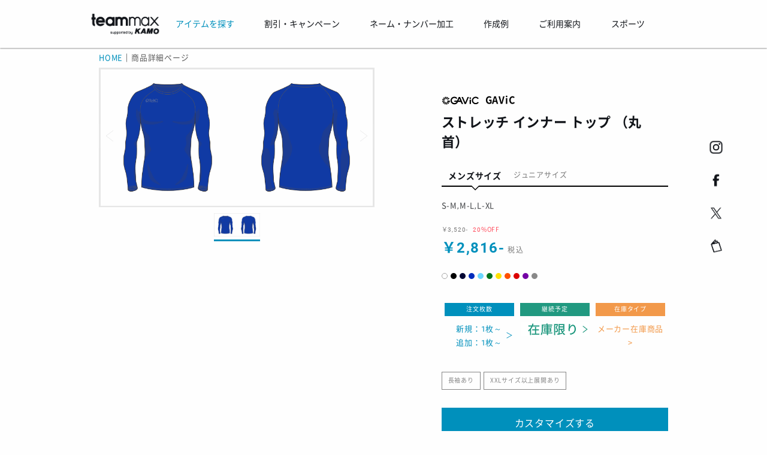

--- FILE ---
content_type: text/html; charset=UTF-8
request_url: https://teamorder.jp/product?id=25942
body_size: 19235
content:
<!DOCTYPE html>
<html lang="ja">
<head>

<meta charset="UTF-8" />
<meta name="viewport" content="width=device-width,initial-scale=1.0,minimum-scale=1.0,maximum-scale=1.0,user-scalable=no" />

<title>ガビック (GAViC) ストレッチ インナー トップ （丸首） GA8351 | インナートップ | サッカーユニフォームのteam_max/チームマックス</title>
<meta name="description" content="ガビック ストレッチ インナー トップ （丸首） をチームで揃えよう。チーム割引・web割引等、各種キャンペーン開催中！サッカー・フットサルのチームウエア作成は、チームオーダー専門店team_max/チームマックスで！" /><script>/*商品詳細ページ用script*//*<![CDATA[*/function uncomJump(url){window.open(url, '_blank')}function changeImage(id){var imageList = document.getElementsByName("sub_pic");if (imageList.length == 0) return;var mainImage = document.getElementById("main_pic");mainImage.src = imageList[id].src;for (let index = 0; index < imageList.length; index += 1) {imageList[index].style = "";}imageList[id].style = "border-bottom: solid 3px #0090BC;";}function on() {document.getElementById("measurement_modal").style.display = "block";}function off() {document.getElementById("measurement_modal").style.display = "none";}/*]]>*/</script>

<link rel="profile" href="http://gmpg.org/xfn/11" />
<link rel="pingback" href="https://teamorder.jp/xmlrpc.php" />

<!-- Google Tag Manager -->
<script>(function(w,d,s,l,i){w[l]=w[l]||[];w[l].push({'gtm.start':
new Date().getTime(),event:'gtm.js'});var f=d.getElementsByTagName(s)[0],
j=d.createElement(s),dl=l!='dataLayer'?'&l='+l:'';j.async=true;j.src=
'https://www.googletagmanager.com/gtm.js?id=GTM-KJF5HZBN'+dl;f.parentNode.insertBefore(j,f);
})(window,document,'script','dataLayer','GTM-KJF5HZBN');</script>
<!-- End Google Tag Manager -->

<!-- All in One SEO Pack 2.10.1 by Michael Torbert of Semper Fi Web Design[-1,-1] -->
<link rel="canonical" href="https://teamorder.jp/product/" />
<!-- /all in one seo pack -->
<link rel='dns-prefetch' href='//s.w.org' />
<link rel="alternate" type="application/rss+xml" title="サッカー・フットサルユニフォーム製作 | チームオーダー専門店 | チームマックス &raquo; フィード" href="https://teamorder.jp/feed/" />
<link rel="alternate" type="application/rss+xml" title="サッカー・フットサルユニフォーム製作 | チームオーダー専門店 | チームマックス &raquo; コメントフィード" href="https://teamorder.jp/comments/feed/" />
<link rel='stylesheet' id='wpcfs-form-css'  href='https://teamorder.jp/wp-content/plugins/wp-custom-fields-search/templates/form.css?ver=1765781156' type='text/css' media='all' />
<link rel='stylesheet' id='contact-form-7-css'  href='https://teamorder.jp/wp-content/plugins/contact-form-7/includes/css/styles.css?ver=5.1.1' type='text/css' media='all' />
<link rel='stylesheet' id='main-css'  href='https://teamorder.jp/wp-content/themes/wp-dcafe/style.css?ver=1765781156' type='text/css' media='all' />
<link rel='stylesheet' id='sub-css'  href='https://teamorder.jp/wp-content/themes/wp-dcafe/css/style2.css?ver=1765781156' type='text/css' media='all' />
<link rel='stylesheet' id='cf7cf-style-css'  href='https://teamorder.jp/wp-content/plugins/cf7-conditional-fields/style.css?ver=2.0.3' type='text/css' media='all' />
<link rel='stylesheet' id='jquery-ui-smoothness-css'  href='https://teamorder.jp/wp-content/plugins/contact-form-7/includes/js/jquery-ui/themes/smoothness/jquery-ui.min.css?ver=1.11.4' type='text/css' media='screen' />
<script type='text/javascript' src='https://teamorder.jp/wp-includes/js/jquery/jquery.js?ver=1.12.4'></script>
<script type='text/javascript' src='https://teamorder.jp/wp-includes/js/jquery/jquery-migrate.min.js?ver=1.4.1'></script>
<script type='text/javascript' src='https://teamorder.jp/wp-content/themes/wp-dcafe/assets/js/custom.modernizr.js?ver=20120208'></script>
<link rel='https://api.w.org/' href='https://teamorder.jp/wp-json/' />
<link rel="EditURI" type="application/rsd+xml" title="RSD" href="https://teamorder.jp/xmlrpc.php?rsd" />
<link rel="wlwmanifest" type="application/wlwmanifest+xml" href="https://teamorder.jp/wp-includes/wlwmanifest.xml" /> 
<meta name="generator" content="WordPress 4.9.26" />
<link rel='shortlink' href='https://teamorder.jp/?p=60313' />
<link rel="alternate" type="application/json+oembed" href="https://teamorder.jp/wp-json/oembed/1.0/embed?url=https%3A%2F%2Fteamorder.jp%2Fproduct%2F" />
<link rel="alternate" type="text/xml+oembed" href="https://teamorder.jp/wp-json/oembed/1.0/embed?url=https%3A%2F%2Fteamorder.jp%2Fproduct%2F&#038;format=xml" />
<!--
    <PageMap>
      <DataObject type="thumbnail">
        <Attribute name="src" value="https://teamorder.jp/wp-content/themes/wp-dcafe/img/meta_thumbnail.jpg"/>
        <Attribute name="width" value="160"/>
        <Attribute name="height" value="160"/>
      </DataObject>
    </PageMap>
  -->
  <meta name="thumbnail" content="https://teamorder.jp/wp-content/themes/wp-dcafe/img/meta_thumbnail.jpg" /><link rel="icon" href="https://teamorder.jp/wp-content/uploads/2022/11/cropped-favicon_teammax-32x32.png" sizes="32x32" />
<link rel="icon" href="https://teamorder.jp/wp-content/uploads/2022/11/cropped-favicon_teammax-192x192.png" sizes="192x192" />
<link rel="apple-touch-icon-precomposed" href="https://teamorder.jp/wp-content/uploads/2022/11/cropped-favicon_teammax-180x180.png" />
<meta name="msapplication-TileImage" content="https://teamorder.jp/wp-content/uploads/2022/11/cropped-favicon_teammax-270x270.png" />
<!--[if lt IE 9]>
<link rel="stylesheet" id="ie-media-css"  href="https://teamorder.jp/wp-content/themes/wp-dcafe/assets/css/foundation-ie.min.css" type="text/css" media="all" />
<![endif]-->
<!--[if lt IE 9]>
<script src="https://teamorder.jp/wp-content/themes/wp-dcafe/assets/js/html5.js" type="text/javascript"></script>
<![endif]-->
<!---------------------------------------

商品詳細ページ用CSS

----------------------------------------->
<link rel="stylesheet" href="/wp-content/themes/wp-dcafe/swiper-4.2.2/dist/css/swiper.min.css"/>
<link rel="stylesheet" href="/wp-content/themes/wp-dcafe/product/product_new.css?210907" type="text/css" media="all"/>

<!--OGP-->		
<!--/* 共通 */-->	
<meta property="og:title" content="" />
<meta property="og:description" content="">
<meta property="og:url" content="https://teamorder.jp/product/">
<meta property="og:type" content="website" />
<meta property="og:image" content="https://teamorder.jp/wp-content/themes/wp-dcafe/img/ogp/ogp_teammax.jpg" />
<meta property="og:site_name" content="サッカーユニフォーム、フットサルユニフォーム製作専門店【teammax/チームマックス】 | 年間3,000チームのユニフォーム製作専門店" />
<!--//* FaceBook */-->	
<meta property="fb:app_id" content="1010406395697083" />
<!--//* twitter */-->	
<meta name="twitter:card" content="summary_large_image" /> 
<meta name="twitter:site" content="@teammaxtokyo" /> 

</head>

<body class="page-template page-template-page-products page-template-page-products-php page page-id-60313 group-blog" >
<!-- Google Tag Manager (noscript) -->
<noscript><iframe src="https://www.googletagmanager.com/ns.html?id=GTM-KJF5HZBN"
height="0" width="0" style="display:none;visibility:hidden"></iframe></noscript>
<!-- End Google Tag Manager (noscript) -->
<div id="page" class="hfeed site">
	
<!-------   グローバルメニュー　中身　content-grobalmenu.php  --------->
<!-----------------------------------------------------
header
------------------------------------------------------->
<header id="masthead" class="site-header" role="banner">
    <div id="header-main" ontouchend>
        <div id="header-main-bk">
            <div class="home-logo">
                <a href="https://teamorder.jp/"><img src="https://teamorder.jp/wp-content/themes/wp-dcafe/img/logo/kamoteammax_logo.png" width="1069" height="321" alt="サッカーユニフォーム、フットサルユニフォーム製作専門店【teammax / チームマックス】" ></a>
            </div>
            <div id="navi-menu" autotouchstart="">
                <ul class="css_mega_menu">
                    <li class="menu-item">
                        <span ontouchend style="color:#0090bc;">アイテムを探す</span>
                        <ul>
                            <li>
                                <div class="row large-up-5">
                                    <div class="columns blue">
                                        <div class="inner">
                                            <h5 class="title mt-2">こだわり検索</h5>
                                            <p class="mt-3">国内最大級の豊富な品揃えの中から、条件を絞ってアイテムを見つけよう！</p>
                                            <p class="btn mt-3 mb-2"><a href="/search?sports_id=1">商品を探す</a></p>
                                        </div>
                                    </div>
                                    <div class="columns">
                                        <div class="inner">
                                            <h5 class="title mt-2">ゲームウェア</h5>
                                            <a href="/search?category_id=1&category_id=9&category_id=4&category_id=13&order=1"><img class="mt-1" src="/wp-content/themes/wp-dcafe/img/menu/g_navi_shirts.jpg" width="480" height="250" alt="ゲームウェア"></a>
                                            <p class="mt-2">王道から個性的なものまで豊富にご用意！チームに合ったシャツをみつけよう！</p>
                                            <p class="btn mt-1"><a href="/search?category_id=1&category_id=9&category_id=4&category_id=13&order=1">ゲームウェア一覧へ</a></p>
                                        </div>
                                    </div>
                                    <div class="columns">
                                        <div class="inner">
                                            <h5 class="title mt-2">アウター</h5>
                                            <a href="/outer/"><img class="mt-1" src="/wp-content/themes/wp-dcafe/img/menu/g_navi_outer.jpg" width="480" height="250" alt="アウター"></a>
                                            <p class="mt-2">練習のときも、移動のときも、チームで揃えれば一体感が更に高まります。</p>
                                            <p class="btn mt-1"><a href="/outer/">アウターページへ</a></p>
                                        </div>
                                    </div>
                                    <div class="columns">
                                        <div class="inner">
                                            <h5 class="title mt-2">バッグ</h5>
                                            <a href="/bags/"><img class="mt-1" src="/wp-content/themes/wp-dcafe/img/menu/g_navi_bag.jpg" width="480" height="250" alt="バッグ"></a>
                                            <p class="mt-2">移動中もチームを背負う！チーム名や番号を入れたチームバッグがつくれます。</p>
                                            <p class="btn mt-1"><a href="/bags/">チームバッグページへ</a></p>
                                        </div>
                                    </div>
                                    <div class="columns">
                                        <div class="inner">
                                            <h5 class="title mt-2">フルオーダー</h5>
                                            <a href="/shouka/"><img class="mt-1" src="/wp-content/themes/wp-dcafe/img/menu/g_navi_original.jpg" width="480" height="250" alt="フルオーダー"></a>
                                            <p class="mt-2">他のチームとは被りたくない！という方にはこちら。イチからデザイン！</p>
                                            <p class="btn mt-1"><a href="/shouka/">オリジナルページへ</a></p>
                                        </div>
                                    </div>
                                </div>

                                <div class="row mt-4">
                                    <div class="columns">
                                        <h5 class="title">ブランド一覧</h5>
                                        <div class="content mt-2">
                                            <a href="/nike/"><img src="/wp-content/themes/wp-dcafe/img/logo/nike.svg" width="300" height="144" alt="ナイキ"><p>ナイキ</p></a>
                                            <a href="/adidas/"><img src="/wp-content/themes/wp-dcafe/img/logo/adidas.svg" width="300" height="144" alt="アディダス"><p>アディダス</p></a>
                                            <a href="/puma/"><img src="/wp-content/themes/wp-dcafe/img/logo/puma.svg" width="300" height="144" alt="プーマ"><p>プーマ</p></a>
                                            <a href="/umbro/"><img src="/wp-content/themes/wp-dcafe/img/logo/umbro.svg" width="300" height="144" alt="アンブロ"><p>アンブロ</p></a>
                                            <a href="/new-balance/"><img title="new balance" src="/wp-content/themes/wp-dcafe/img/logo/new-balance.svg" width="300" height="144" alt="ニューバランス"><p>ニューバランス</p></a>
                                            <a href="/mizuno/"><img src="/wp-content/themes/wp-dcafe/img/logo/mizuno.svg" width="300" height="144" alt="ミズノ"><p>ミズノ</p></a>
                                            <a href="/hummel/"><img src="/wp-content/themes/wp-dcafe/img/logo/hummel.svg" width="300" height="144" alt="ヒュンメル"><p>ヒュンメル</p></a>
                                            <a href="/asics/"><img src="/wp-content/themes/wp-dcafe/img/logo/asics.svg" width="300" height="144" alt="アシックス"><p>アシックス</p></a>
                                             <a href="/abani/"><img title="ABANI" src="/wp-content/themes/wp-dcafe/img/logo/abani.svg" width="300" height="144" alt="アバーニ"><p>アバーニ</p></a>
                                             <a href="/underarmour/"><img title="underarmour" src="/wp-content/themes/wp-dcafe/img/logo/underarmour.svg" width="300" height="144" alt="アンダーアーマー"><p>アンダーアーマー</p></a>
                                             <a href="/kappa/"><img src="/wp-content/themes/wp-dcafe/img/logo/kappa.svg" width="300" height="144" alt="カッパ"><p>カッパ</p></a>
                                            </div>
                                             
                                        <div class="content mt-2">
                                            <a href="/gavic/"><img src="/wp-content/themes/wp-dcafe/img/logo/gavic.svg" width="300" height="144" alt="ガビック"><p>ガビック</p></a>                                   
                                            <a href="/kelme/"><img src="/wp-content/themes/wp-dcafe/img/logo/kelme.svg" width="300" height="144" alt="ケレメ"><p>ケレメ</p></a>
                                            <a href="/gol/"><img src="/wp-content/themes/wp-dcafe/img/logo/gol.svg" width="300" height="144" alt="ゴル"><p>ゴル</p></a>
                                            <a href="/goleador/"><img src="/wp-content/themes/wp-dcafe/img/logo/goleador.svg" width="300" height="144" alt="ゴレアドール"><p>ゴレアドール</p></a>
                                            <a href="/soccerjunky/"><img src="/wp-content/themes/wp-dcafe/img/logo/soccerjunky.svg" width="300" height="144" alt="サッカージャンキー"><p>S.ジャンキー</p></a>
                                            <a href="/ginga/"><img src="/wp-content/themes/wp-dcafe/img/logo/ginga.svg" width="300" height="144" alt="ジンガ"><p>ジンガ</p></a>
                                            <a href="/spazio/"><img src="/wp-content/themes/wp-dcafe/img/logo/spazio.svg" width="300" height="144" alt="スパツィオ"><p>スパッツィオ</p></a>
                                            <a href="/sfida/"><img src="/wp-content/themes/wp-dcafe/img/logo/sfida1706.svg" width="300" height="144" alt="スフィーダ"><p>スフィーダ</p></a>
                                            <a href="/dalponte/"><img src="/wp-content/themes/wp-dcafe/img/logo/dalponte.svg" width="300" height="144" alt="ダウポンチ"><p>ダウポンチ</p></a>
                                            <a href="/nosso-senhor-do-paraiso/"><img src="/wp-content/themes/wp-dcafe/img/logo/nosso-senhor-do-paraiso.svg" width="300" height="144" alt="ノッソセニョールドパライーゾ"><p>ノッソ</p></a>
                                            <a href="/finta/"><img src="/wp-content/themes/wp-dcafe/img/logo/finta.svg" width="300" height="144" alt="フィンタ"><p>フィンタ</p></a>
                                             </div>
                                            
                                        <div class="content mt-2">
                                                                                        <a href="/buenavista/"><img src="/wp-content/themes/wp-dcafe/img/logo/buenavista.svg" width="300" height="144" alt="ブエナビスタデポルテ"><p>ブエナビスタ</p></a>
                                            <a href="/penalty/"><img src="/wp-content/themes/wp-dcafe/img/logo/penalty.svg" width="300" height="144" alt="ペナルティ"><p>ペナルティ</p></a>
                                            <a href="/bonera/"><img src="/wp-content/themes/wp-dcafe/img/logo/bonera.svg" width="300" height="144" alt="ボネーラ"><p>ボネーラ</p></a>
                                            <a href="/boltone/"><img src="/wp-content/themes/wp-dcafe/img/logo/boltone.svg" width="300" height="144" alt="ボルトン"><p>ボルトン</p></a>
                                            <a href="/yasuda/"><img src="/wp-content/themes/wp-dcafe/img/logo/yasuda.svg" width="300" height="144" alt="ヤスダ"><p>ヤスダ</p></a>
                                            <a href="/younger/"><img src="/wp-content/themes/wp-dcafe/img/logo/younger.svg" width="300" height="144" alt="ヤンガー"><p>ヤンガー</p></a>
                                            <a href="/yonex/"><img src="/wp-content/themes/wp-dcafe/img/logo/yonex.svg" width="300" height="144" alt="ヨネックス"><p>ヨネックス</p></a>
                                            <a href="/champion/"><img src="/wp-content/themes/wp-dcafe/img/logo/champion.svg" width="300" height="144" alt="チャンピオン"><p>チャンピオン</p></a>
                                            <a href="/wundou/"><img src="/wp-content/themes/wp-dcafe/img/logo/wundou.svg" width="300" height="144" alt="ウンドウ"><p>ウンドウ</p></a>
                                            <a class="empty"></a>
                                            <a class="empty"></a>
                                        </div>
                                    </div>
                                </div>
                            </li>
                        </ul>
                    </li><!-- end of menu-item -->

                    <li>
                        <span ontouchend>割引・キャンペーン</span>
                        <ul>
                            <li class="example">
                                <div class="row">
                                    <div class="large-5 columns">
                                        <h5 class="title mt-2">割引・キャンペーン</h5>
                                        <a href="/discount/"><img class="mt-1" src="https://teamorder.jp/wp-content/themes/wp-dcafe/img/menu/g_navi_sale.jpg" width="750" height="464" alt="キャンペーン"></a>
                                    </div>
                                    <div class="large-5 columns">
                                        <p style="font-size:14px;">お得にユニフォームをつくろう！<br>期間限定のSALEやキャンペーンの他、常設のお得なサービスも豊富にご用意してます</p>
                                        <p class="btn mt-4"><a href="/discount/">開催中のSALE・キャンペーン一覧</a></p>
                                    </div>
                                </div>
                            </li>
                        </ul>
                    </li>

                    <li>
                        <span ontouchend>ネーム・ナンバー加工</span>
                        <ul>
                            <li class="marking">
                                <div class="row large-up-3">
                                    <div class="columns">
                                        <div class="inner">
                                            <h5 class="title mt-2">価格</h5>
                                            <a href="/marking#price/"><img class="mt-1" src="/wp-content/themes/wp-dcafe/img/menu/g_navi_mark_price.jpg" width="480" height="250" alt="マーク価格"></a>
                                            <p class="mt-2">チーム名や個人名、番号の価格について。<br>詳しくはこちらをご確認ください。</p>
                                            <p class="btn mt-1"><a href="/marking#price/">価格について</a></p>
                                        </div>
                                    </div>
                                    <div class="columns">
                                        <div class="inner">
                                            <h5 class="title mt-2">フォント</h5>
                                            <a href="/fonts/"><img class="mt-1" src="/wp-content/themes/wp-dcafe/img/menu/g_navi_font.jpg" width="480" height="250" alt="マークフォント"></a>
                                            <p class="mt-2">マーキング用のフォントは100種類以上。<br>お好みのフォントを探そう！</p>
                                            <p class="btn mt-1"><a href="/fonts/">フォント一覧</a></p>
                                        </div>
                                    </div>
                                    <div class="columns">
                                        <div class="inner">
                                            <h5 class="title mt-2">エンブレム</h5>
                                            <a href="/marking/emblem/"><img class="mt-1" src="/wp-content/themes/wp-dcafe/img/menu/g_navi_emblem.jpg" width="480" height="250" alt="エンブレム"></a>
                                            <p class="mt-2">“チームの象徴”エンブレムをつくろう！<br>オリジナルのエンブレムも作成可能です！</p>
                                            <p class="btn mt-1"><a href="/marking/emblem/">エンブレムページへ</a></p>
                                        </div>
                                    </div>
                                </div>
                            </li>
                        </ul>
                    </li>

                    <li>
                        <span ontouchend>作成例</span>
                        <ul>
                            <li class="example">
                                <div class="row">
                                    <div class="large-5 columns">
                                        <h5 class="title mt-2">作成例</h5>
                                        <a href="/example/?sports_id=SOCCER"><img class="mt-1" src="/wp-content/themes/wp-dcafe/img/menu/g_navi_gallery.jpg" width="480" height="250" alt="お客様作成例"></a>
                                    </div>
                                    <div class="large-5 columns">
                                        <p style="font-size:14px;">年間4,700チーム、40,000着以上の製作を行っている当店では、過去にお客様がつくったユニフォームの作成例も豊富です。<br>デザインの参考にしてみてはいかがでしょうか。</p>
                                        <p class="btn mt-4"><a href="/example/?sports_id=SOCCER">全ての作成例を見る</a></p>
                                    </div>
                                </div>
                            </li>
                        </ul>
                    </li>

                    <li>
                        <span ontouchend>ご利用案内</span>
                        <ul>
                            <li class="comp-guide">
                                <div class="row medium-up-6">
                                    <div class="columns"><a href="/user-guide/flow/"><p class="mt-4">ご注文の流れ</p></a></div>
                                    <div class="columns"><a href="/user-guide/add-unicom-pc/"><p class="mt-4">追加注文</p></a></div>
                                    <div class="columns"><a href="/rental_srv/"><p class="mt-4">サンプルレンタルサービス</p></a></div>
                                    <div class="columns"><a href="/user-guide/delivery/"><p class="mt-4">納期・配送</p></a></div>
                                    <div class="columns"><a href="/user-guide/payment/"><p class="mt-4">お支払い</p></a></div>                                    
                                    <div class="columns"><a href="/user-guide/faq/"><p class="mt-4">よくある質問</p></a></div>
                                    <div class="columns"><a href="/user-guide/lps/"><p class="mt-4">大型チームサポートサービス</a></div>
                                    <div class="columns"><a href="/user-guide/uni-rules/"><p class="mt-4">ユニフォーム規定</p></a></div>
                                    <div class="columns"><a href="/cataloglist/"><p class="mt-4">カタログ一覧</p></a></div>
                                    <div class="columns"><a href="/activity/"><p class="mt-4">当店の活動</p></a></div>
                                    <div class="columns"><a href="/info/"><p class="mt-4">お問い合わせ</p></a></div>
                                    <div class="columns"><a href="/user-guide/company/"><p class="mt-4">会社案内</p></a></div>
                                </div>
                            </li>
                        </ul>
                    </li>
                    
                    <li>
                        <span ontouchend>スポーツ</span>
                        <ul>
                        <!-----  gm_sports PC ------>
<div class="display-736-pc">                        
                            <li class="comp-sports">
                                <div class="row medium-up-6">
                                    <div class="columns">
                                        <a href="/">
                                            <p class="mt-4">サッカー</p>
                                        </a>
                                    </div>
                                    <div class="columns">
                                        <a href="/rugby/">
                                            <p class="mt-4">ラグビー</p>
                                        </a>
                                    </div>
                                    <div class="columns">
                                        <a href="/volleyball/">
                                            <p class="mt-4">バレーボール</p>
                                        </a>
                                    </div>
                                    <div class="columns">
                                        <a href="/basketball/">
                                            <p class="mt-4">バスケットボール</p>
                                        </a>
                                    </div>
                                    <div class="columns">
                                        <a href="/handball/">
                                            <p class="mt-4">ハンドボール</p>
                                        </a>
                                    </div>
                                    <div class="columns">
                                        <a href="/athletics/">
                                            <p class="mt-4">陸上</p>
                                        </a>
                                    </div>
                                    <div class="columns">
                                        <a href="/tennis/">
                                            <p class="mt-4">テニス</p>
                                        </a>
                                    </div>
                                    <div class="columns">
                                        <a href="/tabletennis/">
                                            <p class="mt-4">卓球</p>
                                        </a>
                                    </div>
                                    <div class="columns">
                                        <a href="/badminton/">
                                            <p class="mt-4">バドミントン</p>
                                        </a>
                                    </div>
                                    <div class="columns">
                                        <a href="/swimming/">
                                            <p class="mt-4">水泳</p>
                                        </a>
                                    </div>
                                    <div class="columns">
                                        <a href="/baseball/">
                                            <p class="mt-4">野球</p>
                                        </a>
                                    </div>
                                    <div class="columns">
                                        <a href="/golf/">
                                            <p class="mt-4">ゴルフ</p>
                                        </a>
                                    </div>
                                    <div class="columns">
                                        <a href="/wrestling/">
                                            <p class="mt-4">レスリング</p>
                                        </a>
                                    </div>                                   
                                    <div class="columns">
                                        <a href="/training/">
                                            <p class="mt-4">トレーニング</p>
                                        </a>
                                    </div>
                                    <div class="columns">
                                        <a href="/esports/">
                                            <p class="mt-4">eスポーツ</p>
                                        </a>
                                    </div>
                                    <div class="columns">
                                        <a href="/dance/">
                                            <p class="mt-4">ダンス</p>
                                        </a>
                                    </div>
                                    <div class="columns">
                                        <a href="/work-uniform/">
                                            <p class="mt-4">ワークウェア</p>
                                        </a>
                                    </div>
                                    <div class="columns">
                                        <a href="/various/">
                                            <p class="mt-4">and more</p>
                                        </a>
                                    </div>
                                </div>
                            </li>
                    </div>
                    
<!-----  gm_sports SP ------>
<div class="display-736-sp">
                            <li><a href="/">サッカー</a></li>
                            <li><a href="/rugby/">ラグビー</a></li>
                            <li><a href="/volleyball/">バレーボール</a></li>
                            <li><a href="/basketball/">バスケットボール</a></li>
                            <li><a href="/handball/">ハンドボール</a></li>
                            <li><a href="/athletics/">陸上</a></li>
                            <li><a href="/tennis/">テニス</a></li>
                            <li><a href="/tabletennis/">卓球</a></li>
                            <li><a href="/badminton/">バドミントン</a></li>
                            <li><a href="/swimming/">水泳</a></li>
                            <li><a href="/baseball/">野球</a></li>
                            <li><a href="/golf/">ゴルフ</a></li>
                            <li><a href="/wrestling/">レスリング</a></li>
                            <li><a href="/training/">トレーニング</a></li>
                            <li><a href="/esports/">eスポーツ</a></li>
                            <li><a href="/dance/">ダンス</a></li>
                            <li><a href="/work-uniform/">ワークウェア</a></li>
                            <li><a href="/various/">and more</a></li>
                    </div>
                        </ul>
                    </li>

                </ul>
            </div>

            <!--カートなどの機能が実装されたら表示（width 20%）-->
            <!--
<div class="user-icons">
<div class="user-keep">
<a href="NEW URL">
<img src="/wp-content/themes/wp-dcafe/img/top-renewal/ic_favorite.png">
<p class="mt-05">お気に入り</p>
</a>
</div>
<div class="user-cart">
<a href="NEW URL">
<img src="/wp-content/themes/wp-dcafe/img/top-renewal/ic_cart.png">
<p class="mt-05">カート</p>
</a>
</div>
<div class="user-page">
<a href="NEW URL">
<p class="name">＊＊＊ 様</p>
<p class="mt-05">マイページ</p>
</a>
</div>
</div> -->
        </div><!--end of header-main-bk-->
    </div><!--end of header-main-->

    <!-----------------------------------------------------------------
header-sp / スマホ・タブレット用メニュー
------------------------------------------------------------------->
    <div id="header-sp">
        <div id="header-sp-bk">
            <p class="site-logo-m">
                <a href="/"><img src="https://teamorder.jp/wp-content/themes/wp-dcafe/img/logo/kamoteammax_logo.png" width="1069" height="321" alt="サッカーユニフォーム、フットサルユニフォーム製作専門店【teammax / チームマックス】"></a>
            </p>
            <input id="nav-input" type="checkbox" class="nav-unshown">
            <label id="nav-open" for="nav-input"><span></span>
            <p class="sp-menu-text">menu</p></label>
            <label class="nav-unshown" id="nav-close" for="nav-input"></label>
            
            <div class="head-search">
                <a href="https://teamorder.jp/search?sports_id=1" onclick="ga('send', 'event', 'link', 'click', '商品検索SP_ヘッダ');">
                <img src="https://teamorder.jp/wp-content/themes/wp-dcafe/img/top-new/search_blue.svg" alt="商品検索" width="20" height="20">
                <p>商品検索</p>
                </a>
                 
            </div>
            <!------------------------------- メニュー中身 ----------------------------------------->
            <div id="nav-content">
                <ul class="sp_menu_content animated">
                   
                    <li class="banner"><a href="https://teamorder.jp/discount/"><img class="mt-1" src="https://teamorder.jp/wp-content/themes/wp-dcafe/campaign/202401volumemax/img/volume2024_w750.png" width="750" height="464" alt="キャンペーン"></a></li>

                    <li class="unicom"><a href="https://unicomposer.com/">ユニフォームをカスタマイズ</a></li>

                    <li><a href="/">HOME</a></li>

                    <!--- アイテムを探す --->
                    <li class="sp_menu_child"><input type="checkbox" name="group_item" id="group_item"><label for="group_item">アイテムを探す</label>
                        <ul>
                            <li><a class="menu_search" href="/search">こだわり検索</a></li>

                            <li class="sp_menu_child"><input type="checkbox" name="sub_group_brand" id="sub_group_brand"><label for="sub_group_brand">ブランド一覧</label>
                                <ul class="menu_bland">
                                    <li><a href="/nike/"><img src="/wp-content/themes/wp-dcafe/img/logo/nike.svg" width="300" height="144" alt="ナイキ"><p>ナイキ</p></a></li>
                                    <li><a href="/adidas/"><img src="/wp-content/themes/wp-dcafe/img/logo/adidas.svg" width="300" height="144" alt="アディダス"><p>アディダス</p></a></li>
                                    <li><a href="/puma/"><img src="/wp-content/themes/wp-dcafe/img/logo/puma.svg" width="300" height="144" alt="プーマ"><p>プーマ</p></a></li>
                                    <li><a href="/umbro/"><img src="/wp-content/themes/wp-dcafe/img/logo/umbro.svg" width="300" height="144" alt="アンブロ"><p>アンブロ</p></a></li>
                                    <li><a href="/new-balance/"><img title="new balance" src="/wp-content/themes/wp-dcafe/img/logo/new-balance.svg" width="300" height="144" alt="ニューバランス"><p>ニューバランス</p></a></li>
                                    <li><a href="/mizuno/"><img src="/wp-content/themes/wp-dcafe/img/logo/mizuno.svg" width="300" height="144" alt="ミズノ"><p>ミズノ</p></a></li>
                                    <li><a href="/hummel/"><img src="/wp-content/themes/wp-dcafe/img/logo/hummel.svg?2" alt="ヒュンメル"><p>ヒュンメル</p></a></li>
                                    <li><a href="/asics/"><img src="/wp-content/themes/wp-dcafe/img/logo/asics.svg" width="300" height="144" alt="アシックス"><p>アシックス</p></a></li>
                                    <li><a href="/abani/"><img title="ABANI" src="/wp-content/themes/wp-dcafe/img/logo/abani.svg" width="300" height="144" alt="アバーニ"><p>アバーニ</p></a></li>
                                    <li><a href="/underarmour/"><img title="underarmour" src="/wp-content/themes/wp-dcafe/img/logo/underarmour.svg" width="300" height="144" alt="アンダーアーマー"><p>アンダーアーマー</p></a></li>
                                                                        <li><a href="/kappa/"><img src="/wp-content/themes/wp-dcafe/img/logo/kappa.svg" width="300" height="144" alt="カッパ"><p>カッパ</p></a></li>
                                    <li><a href="/gavic/"><img src="/wp-content/themes/wp-dcafe/img/logo/gavic.svg" width="300" height="144" alt="ガビック"><p>ガビック</p></a></li>
                                    <li><a href="/kelme/"><img src="/wp-content/themes/wp-dcafe/img/logo/kelme.svg" width="300" height="144" alt="ケレメ"><p>ケレメ</p></a></li>
                                    <li><a href="/gol/"><img src="/wp-content/themes/wp-dcafe/img/logo/gol.svg" width="300" height="144" alt="ゴル"><p>ゴル</p></a></li>
                                    <li><a href="/goleador/"><img src="/wp-content/themes/wp-dcafe/img/logo/goleador.svg" width="300" height="144" alt="ゴレアドール"><p>ゴレアドール</p></a></li>
                                    <li><a href="/soccerjunky/"><img src="/wp-content/themes/wp-dcafe/img/logo/soccerjunky.svg" width="300" height="144" alt="サッカージャンキー"><p>S.ジャンキー</p></a></li>
                                    <li><a href="/ginga/"><img src="/wp-content/themes/wp-dcafe/img/logo/ginga.svg" width="300" height="144" alt="ジンガ"><p>ジンガ</p></a></li>
                                    <li><a href="/spazio/"><img src="/wp-content/themes/wp-dcafe/img/logo/spazio.svg" width="300" height="144" alt="スパツィオ"><p>スパッツィオ</p></a></li>
                                    <li><a href="/sfida/"><img src="/wp-content/themes/wp-dcafe/img/logo/sfida1706.svg" width="300" height="144" alt="スフィーダ"><p>スフィーダ</p></a></li>
                                    <li><a href="/dalponte/"><img src="/wp-content/themes/wp-dcafe/img/logo/dalponte.svg" width="300" height="144" alt="ダウポンチ"><p>ダウポンチ</p></a></li>
                                    <li><a href="/nosso-senhor-do-paraiso/"><img src="/wp-content/themes/wp-dcafe/img/logo/nosso-senhor-do-paraiso.svg" width="300" height="144" alt="ノッソセニョールドパライーゾ"><p>ノッソ</p></a></li>
                                    <li><a href="/finta/"><img src="/wp-content/themes/wp-dcafe/img/logo/finta.svg" width="300" height="144" alt="フィンタ"><p>フィンタ</p></a></li>
                                    <li><a href="/buenavista/"><img src="/wp-content/themes/wp-dcafe/img/logo/buenavista.svg" width="300" height="144" alt="ブエナビスタデポルテ"><p>ブエナビスタ</p></a></li>
                                    <li><a href="/penalty/"><img src="/wp-content/themes/wp-dcafe/img/logo/penalty.svg" width="300" height="144" alt="ペナルティ"><p>ペナルティ</p></a></li>
                                    <li><a href="/bonera/"><img src="/wp-content/themes/wp-dcafe/img/logo/bonera.svg" width="300" height="144" alt="ボネーラ"><p>ボネーラ</p></a></li>
                                    <li><a href="/boltone/"><img src="/wp-content/themes/wp-dcafe/img/logo/boltone.svg" width="300" height="144" alt="ボルトン"><p>ボルトン</p></a></li>
                                    <li><a href="/yasuda/"><img src="/wp-content/themes/wp-dcafe/img/logo/yasuda.svg" width="300" height="144" alt="ヤスダ"><p>ヤスダ</p></a></li>
                                    <li><a href="/younger/"><img src="/wp-content/themes/wp-dcafe/img/logo/younger.svg" width="300" height="144" alt="ヤンガー"><p>ヤンガー</p></a></li>
                                    <li><a href="/yonex/"><img src="/wp-content/themes/wp-dcafe/img/logo/yonex.svg" width="300" height="144" alt="ヨネックス"><p>ヨネックス</p></a></li>
                                    <li><a href="/champion/"><img src="/wp-content/themes/wp-dcafe/img/logo/champion.svg" width="300" height="144" alt="チャンピオン"><p>チャンピオン</p></a></li>
                                    <li><a href="/wundou/"><img src="/wp-content/themes/wp-dcafe/img/logo/wundou.svg" width="300" height="144" alt="ウンドウ"><p>ウンドウ</p></a></li>                                    
                                </ul>
                            </li>

                            <li class="sp_menu_child"><input type="checkbox" name="sub_group_itemcate" id="sub_group_itemcate"><label for="sub_group_itemcate">アイテムカテゴリ</label>
                                <ul>
                                    <li><a href="/search?category_id=1&category_id=9&category_id=4&category_id=13&order=1"><p>ゲームウェア</p></a></li>
                                    <li><a href="/outer/"><p>ジャージ・アウター</p></a></li>
                                    <li><a href="/bags/"><p>バッグ</p></a></li>
                                    <li><a href="/shouka/"><p>オリジナル</p></a></li>
                                </ul>
                            </li>
                        </ul>
                    </li>

                    <!--- 割引・キャンペーン --->
                    <li class="menu_camp"><a href="/discount/">割引・キャンペーン</a></li>

                    <!--- 作成例 --->
                    <li><a href="/example/?sports_id=SOCCER">作成例</a></li>

                    <!--- ネーム・ナンバー加工 --->
                    <li class="sp_menu_child"><input type="checkbox" name="group_marking" id="group_marking"><label for="group_marking">ネーム・ナンバー加工</label>
                        <ul>
                            <li><a href="/marking#price/">価格</a></li>
                            <li><a href="/fonts/">フォント</a></li>
                            <li><a href="/marking/emblem/">エンブレム</a></li>
                        </ul>
                    </li>

                    <!--- ご利用案内 --->
                    <li class="sp_menu_child"><input type="checkbox" name="group_guide" id="group_guide"><label for="group_guide">ご利用案内</label>
                        <ul>
                            <li><a href="/user-guide/flow/">ご注文の流れ</a></li>
                            <li><a href="/user-guide/add-unicom-pc/">追加注文</a></li>
                            <li><a href="/rental_srv/">サンプルレンタルサービス</a></li>
                            <li><a href="/user-guide/delivery/">納期・配送</a></li>
                            <li><a href="/user-guide/payment/">お支払い</a></li>
                            <li><a href="/user-guide/uni-rules/">ユニフォーム規定</a></li>
                            <li><a href="/cataloglist/">カタログ一覧</a></li>
                            <li><a href="/user-guide/faq/">よくある質問</a></li>
                            <li><a href="/user-guide/lps/">大型チームサポートサービス</a></li>
                            <li><a href="/info/">お問い合わせ</a></li>
                            <li><a href="/user-guide/company/">会社案内</a></li>
                        </ul>
                    </li>
                    
                    <!--- 当店の活動 --->
                    <li><a href="/activity/">当店の活動</a></li>
                    
                    <!--その他スポーツ-->
                    <li class="sp_menu_child"><input type="checkbox" name="group_sports" id="group_sports" checked=""><label for="group_sports">その他スポーツ</label>
                        <ul>
                        <!-----  gm_sports PC ------>
<div class="display-736-pc">                        
                            <li class="comp-sports">
                                <div class="row medium-up-6">
                                    <div class="columns">
                                        <a href="/">
                                            <p class="mt-4">サッカー</p>
                                        </a>
                                    </div>
                                    <div class="columns">
                                        <a href="/rugby/">
                                            <p class="mt-4">ラグビー</p>
                                        </a>
                                    </div>
                                    <div class="columns">
                                        <a href="/volleyball/">
                                            <p class="mt-4">バレーボール</p>
                                        </a>
                                    </div>
                                    <div class="columns">
                                        <a href="/basketball/">
                                            <p class="mt-4">バスケットボール</p>
                                        </a>
                                    </div>
                                    <div class="columns">
                                        <a href="/handball/">
                                            <p class="mt-4">ハンドボール</p>
                                        </a>
                                    </div>
                                    <div class="columns">
                                        <a href="/athletics/">
                                            <p class="mt-4">陸上</p>
                                        </a>
                                    </div>
                                    <div class="columns">
                                        <a href="/tennis/">
                                            <p class="mt-4">テニス</p>
                                        </a>
                                    </div>
                                    <div class="columns">
                                        <a href="/tabletennis/">
                                            <p class="mt-4">卓球</p>
                                        </a>
                                    </div>
                                    <div class="columns">
                                        <a href="/badminton/">
                                            <p class="mt-4">バドミントン</p>
                                        </a>
                                    </div>
                                    <div class="columns">
                                        <a href="/swimming/">
                                            <p class="mt-4">水泳</p>
                                        </a>
                                    </div>
                                    <div class="columns">
                                        <a href="/baseball/">
                                            <p class="mt-4">野球</p>
                                        </a>
                                    </div>
                                    <div class="columns">
                                        <a href="/golf/">
                                            <p class="mt-4">ゴルフ</p>
                                        </a>
                                    </div>
                                    <div class="columns">
                                        <a href="/wrestling/">
                                            <p class="mt-4">レスリング</p>
                                        </a>
                                    </div>                                   
                                    <div class="columns">
                                        <a href="/training/">
                                            <p class="mt-4">トレーニング</p>
                                        </a>
                                    </div>
                                    <div class="columns">
                                        <a href="/esports/">
                                            <p class="mt-4">eスポーツ</p>
                                        </a>
                                    </div>
                                    <div class="columns">
                                        <a href="/dance/">
                                            <p class="mt-4">ダンス</p>
                                        </a>
                                    </div>
                                    <div class="columns">
                                        <a href="/work-uniform/">
                                            <p class="mt-4">ワークウェア</p>
                                        </a>
                                    </div>
                                    <div class="columns">
                                        <a href="/various/">
                                            <p class="mt-4">and more</p>
                                        </a>
                                    </div>
                                </div>
                            </li>
                    </div>
                    
<!-----  gm_sports SP ------>
<div class="display-736-sp">
                            <li><a href="/">サッカー</a></li>
                            <li><a href="/rugby/">ラグビー</a></li>
                            <li><a href="/volleyball/">バレーボール</a></li>
                            <li><a href="/basketball/">バスケットボール</a></li>
                            <li><a href="/handball/">ハンドボール</a></li>
                            <li><a href="/athletics/">陸上</a></li>
                            <li><a href="/tennis/">テニス</a></li>
                            <li><a href="/tabletennis/">卓球</a></li>
                            <li><a href="/badminton/">バドミントン</a></li>
                            <li><a href="/swimming/">水泳</a></li>
                            <li><a href="/baseball/">野球</a></li>
                            <li><a href="/golf/">ゴルフ</a></li>
                            <li><a href="/wrestling/">レスリング</a></li>
                            <li><a href="/training/">トレーニング</a></li>
                            <li><a href="/esports/">eスポーツ</a></li>
                            <li><a href="/dance/">ダンス</a></li>
                            <li><a href="/work-uniform/">ワークウェア</a></li>
                            <li><a href="/various/">and more</a></li>
                    </div>
                        </ul>
                    </li>


                    <!--- 各SNSメニュー --->
                    <li class="sns">
                        <div><a href="https://www.instagram.com/teammaxofficial/" target="instagram"><img src="/wp-content/themes/wp-dcafe/img/top-new/ic_insta.png" width="235" height="235" alt="instagram インスタグラム"></a></div>
                        <div><a href="https://www.facebook.com/footballmaxforteam/" target="facebook"><img src="/wp-content/themes/wp-dcafe/img/top-new/ic_fb.png" width="235" height="235" alt="Facebook フェイスブック"></a></div>
                        <div><a href="https://twitter.com/teammaxtokyo" target="twitter"><img src="/wp-content/themes/wp-dcafe/img/top-new/ic_x.png" width="235" height="235" alt="twitter ツイッター X エックス"></a></div>
                        <div><a href="https://teamorder.jp/magazine/" target="_blank"><img src="/wp-content/themes/wp-dcafe/img/top-new/ic_magazine.png" width="235" height="235" alt="マガジン"></a></div>
                    </li>
                    
                </ul>
                <!-- sp_menu_content -->
            </div>
        </div>
    </div>





    <!--サイドメニュー　SNSアイコン-->
    <div class="media-menu">
        <div class="fsm-p">
            <a href="https://www.instagram.com/teammaxofficial/" target="instagram"><img src="/wp-content/themes/wp-dcafe/img/top-new/ic_insta.png" width="1" height="1" alt="instagram インスタグラム"></a>
        </div>
        <div class="fsm-p">
            <a href="https://www.facebook.com/footballmaxforteam/" target="facebook"><img src="/wp-content/themes/wp-dcafe/img/top-new/ic_fb.png" width="1" height="1" alt="Facebook フェイスブック"></a>
        </div>
        <div class="fsm-p">
            <a href="https://twitter.com/teammaxtokyo" target="twitter"><img src="/wp-content/themes/wp-dcafe/img/top-new/ic_x.png" width="1" height="1" alt="twitter ツイッター X エックス"></a>
        </div>
        <div class="fsm-p">
            <a href="https://teamorder.jp/magazine/" target="_blank"><img src="/wp-content/themes/wp-dcafe/img/top-new/ic_magazine.png" width="1" height="1" alt="マガジン"></a>
        </div>
    </div>
</header>
	<!--bread navi-->
	    	<div class="row breadcrumb">
            <div class="large-12 columns">
                <div class="breadcrumbs" typeof="BreadcrumbList" vocab="http://schema.org/">
                    <!-- Breadcrumb NavXT 6.2.1 -->
<a href="https://teamorder.jp/">HOME</a>｜<span property="itemListElement" typeof="ListItem"><span property="name">商品詳細ページ</span><meta property="position" content="2"></span>                </div>
            </div>
		</div>
	
<div id="main" class="site-main row">
    <div id="primary" class="content-area large-12 columns">
        <div id="content" class="site-content" role="main">

            
<body class="page-template-page-products">
	  <div id="client_data">
    	<div class="entry-content">
        	<section id="top_info">
            	<div class="row">
                	<div class="small-12 medium-7 large-6 columns">
                    	<div id="slider" class="swiper-container mt-2 swiper-container-horizontal">
                        	<div class="swiper-wrapper" style="transform: translate3d(0px, 0px, 0px);">
                            	<div class="swiper-slide swiper-slide-active" style="width: 460px;">
                                	<img name="sub_pic" src="https://unicomposer.com/api/product/thumbnail/25942/25942/2" alt="ストレッチ インナー トップ （丸首）(GA8351)" class="img_unicom" />
                            	</div>
                        	</div>
                        	<div class="swiper-button-prev swiper-button-disabled" tabindex="0" role="button" aria-label="Previous slide" aria-disabled="true"></div>
                        	<div class="swiper-button-next swiper-button-disabled" tabindex="0" role="button" aria-label="Next slide" aria-disabled="true"></div>
		                    <span class="swiper-notification" aria-live="assertive" aria-atomic="true"></span>
                      </div>
        		          <div id="thumbs" class="swiper-container swiper-container-horizontal">
                        	<div class="swiper-wrapper" style="transform: translate3d(0px, 0px, 0px);">
                            	<div class="swiper-slide swiper-slide-active" style="margin-right: 10px;">
                                	<img name="sub_pic" src="https://unicomposer.com/api/product/thumbnail/25942/25942/2" alt="ストレッチ インナー トップ （丸首）(GA8351)" class="img_unicom" />
                            	</div>
                        	</div>
                    		<span class="swiper-notification" aria-live="assertive" aria-atomic="true"></span>
                      </div>
	                </div>

    	            <div class="small-12 medium-5 large-5 large-offset-1 columns">
        	            <div class="brand_title">
            	            <div><svg version="1.1" id="レイヤー_1" xmlns="http://www.w3.org/2000/svg" xmlns:xlink="http://www.w3.org/1999/xlink" x="0px"
	 y="0px" viewBox="0 0 145 70" style="enable-background:new 0 0 145 70;" xml:space="preserve">
<style type="text/css">
	.st0{display:none;fill:#F29329;}
	.st1{fill:#111419;}
</style>
<rect class="st0" width="145" height="70"/>
<g>
	<path class="st1" d="M34.2,35.2c0,0.7-0.2,1.3-0.5,1.9l6.5,3.8c0.6-1.1,1.1-2.4,1.3-3.7c0.1-0.6,0.2-1.3,0.2-2H34.2z"/>
	<path class="st1" d="M98.7,27.8c0,1.2,1,2.3,2.3,2.3c1.2,0,2.3-1,2.3-2.3c0-1.2-1-2.3-2.3-2.3C99.7,25.6,98.7,26.6,98.7,27.8"/>
	<path class="st1" d="M30.5,23.9c-1.4,0-2.7,0.2-3.9,0.7l2.2,6.1c0.5-0.2,1.1-0.3,1.6-0.3L30.5,23.9L30.5,23.9z"/>
	<path class="st1" d="M36.1,25.4c-1.1-0.6-2.4-1.1-3.7-1.3l-1.1,6.4c0.6,0.1,1.1,0.3,1.6,0.6L36.1,25.4z"/>
	<path class="st1" d="M34.6,32.8l5.7-3.3c-0.7-1.1-1.5-2.2-2.5-3l-4.2,5C34,31.9,34.3,32.3,34.6,32.8"/>
	<path class="st1" d="M20.7,29.5c-0.6,1.1-1.1,2.4-1.3,3.7l6.5,1.1c0.1-0.6,0.3-1.1,0.5-1.5L20.7,29.5z"/>
	<path class="st1" d="M28.1,31.1l-3.3-5.6c-1.1,0.7-2.2,1.5-3,2.5l5,4.2C27.2,31.7,27.6,31.3,28.1,31.1"/>
	<path class="st1" d="M32.9,39.3l3.3,5.6c1.1-0.7,2.2-1.5,3-2.5l-5-4.2C33.8,38.7,33.4,39,32.9,39.3"/>
	<path class="st1" d="M30.5,46.5c1.4,0,2.7-0.2,3.9-0.7l-2.2-6.1c-0.5,0.2-1.1,0.3-1.6,0.3v6.5H30.5z"/>
	<path class="st1" d="M24.9,45c1.1,0.6,2.4,1.1,3.7,1.3l1.1-6.4c-0.6-0.1-1.1-0.3-1.6-0.6L24.9,45z"/>
	<path class="st1" d="M19.2,35.2c0,1.4,0.2,2.7,0.7,3.9l6.2-2.2c-0.2-0.5-0.3-1-0.3-1.6h-6.6V35.2z"/>
	<path class="st1" d="M26.4,37.6l-5.7,3.3c0.7,1.1,1.5,2.2,2.5,3l4.2-5C27,38.5,26.7,38,26.4,37.6"/>
	<polygon class="st1" points="93.2,24.5 86.4,40.3 79.6,24.5 75.6,24.5 84.4,44.9 88.4,44.9 97.1,24.5 	"/>
	<rect x="99" y="32.3" class="st1" width="4" height="12.6"/>
	<path class="st1" d="M105.7,34.7c0,6.1,4.9,11,11,11c3.8,0,7.1-1.9,9-4.8l-3-2c-1.3,1.9-3.6,3.2-6.1,3.2c-4.1,0-7.4-3.3-7.4-7.4
		s3.3-7.4,7.4-7.4c2.5,0,4.7,1.3,6.1,3.2l3-2c-2-2.9-5.3-4.8-9-4.8C110.6,23.7,105.7,28.6,105.7,34.7"/>
	<path class="st1" d="M76.1,44.9h4l-8.8-20.4l0,0l0,0h-4l0,0l0,0L62.7,35h-7.4c-0.3,0.6-1.3,3.1-1.5,3.5h7.4l0,0
		c-1.3,2.2-3.8,3.8-6.6,3.8c-4.2,0-7.5-3.4-7.5-7.5c0-4.2,3.4-7.5,7.5-7.5c2.7,0,5.1,1.4,6.4,3.6l1.6-3.8c-2-2.1-4.9-3.4-8-3.4
		c-6.2,0-11.2,5-11.2,11.2s5,11.2,11.2,11.2c4.6,0,8.6-2.6,10.3-6.7c0,0,0.2-0.4,0.3-0.6h8L76.1,44.9z M66.7,35l2.5-5.9l2.5,5.9
		H66.7z"/>
</g>
</svg>
</div>
                	        <div>GAViC</div>
                    	</div>
                    	<h1 class="product_title">ストレッチ インナー トップ （丸首）</h1>
	                    <div class="size_tab mt-3">
    	                    <input type="radio" name="tab_item" id="size_tab_1" checked="checked">
                              <label class="tab_item" for="size_tab_1">メンズサイズ</label>
                          </input>
    	                    <input type="radio" name="tab_item" id="size_tab_2">
                              <label class="tab_item" for="size_tab_2">ジュニアサイズ</label>
                          </input>
                          <hr />
                          <div class="tab_content" id="size_tab_1_content">
                              <div class="tab_content_description">
                                  <div class="size_tab mt-2">
                  	                  <p class="size_name">S-M,M-L,L-XL</p>
                      	              <p class="original_price mt-2">￥3,520-<span class="off_rate">20%OFF</span></p>
                                      <p class="sale_price">￥2,816-</p>
                          	      </div>
                       	      </div>
                   	     </div>
                          <div class="tab_content" id="size_tab_2_content">
                              <div class="tab_content_description">
                                  <div class="size_tab mt-2">
                  	                  <p class="size_name">130-140,140-150,150-160</p>
                      	              <p class="original_price mt-2">￥3,410-<span class="off_rate">20%OFF</span></p>
                                      <p class="sale_price">￥2,728-</p>
                          	      </div>
                       	      </div>
                   	     </div>
                      </div>
                      <div class="pro_color_list mt-2">
                        	<div style="border: solid 1px #A5A5A5;background-color: #ffffff;"></div>
                        	<div style="background-color: #000000;"></div>
                        	<div style="background-color: #000533;"></div>
                        	<div style="background-color: #002cbc;"></div>
                        	<div style="background-color: #6bd7ff;"></div>
                        	<div style="background-color: #00721c;"></div>
                        	<div style="background-color: #ffe100;"></div>
                        	<div style="background-color: #ff5000;"></div>
                        	<div style="background-color: #db0000;"></div>
                        	<div style="background-color: #7400a5;"></div>
                        	<div style="background-color: #898989;"></div>
                      </div>
                      <div class="product_info mt-4">
                       		<div id="pop_order" class="order" style="cursor: pointer;" onclick="oreder_on()">
                            	<p class="title">注文枚数</p>
                            	<p class="content">新規：1枚～</p>
                            	<p class="content">追加：1枚～</p>
                        	</div>
                        	<!-- 注文枚数のポップアップ -->
                        	<div id="pop_order_modal" class="overlay" style="display: none;">
                            	<div id="pop_order_content">
                                	<div id="close_btn_order" onclick="oreder_off()"></div>
                                	<div class="row">
                                       <div class="small-12 medium-12 large-12 columns">
                                            	<h3 class="ti_blue">「注文枚数」について</h3>
                                            	<p class="mb-2">メーカー指定の最低注文枚数の表示</p>
                                        	</div>
                                    	<div class="small-12 medium-12 large-12 columns bg_white">
                                        	
                                        	<div class="small-12 medium-6 large-6 columns">
                                            	<h4>新規：○枚～</h4>
                                            	<p>新規ご注文時の必要点数。<br /> 同じ仕様（デザイン・カラー等）が原則となる。</p>
                                        	</div>
                                        	<div class="small-12 medium-6 large-6 columns">
                                            	<h4>追加：○枚～</h4>
                                            	<p>追加でご注文時の必要点数。<br /> 新規ご注文時と同じ仕様が原則となる。</p>
                                        	</div>
                                        	<div class="small-12 medium-12 large-12 columns">
                                            	<hr />
                                            	<p class="pop_note">※メーカーによって「仕様」の範囲が異なる場合がございます。詳細はお問い合わせください。</p>
                                            	<p class="pop_note">※新規ご注文時のチームオーダー割引は5点以上が対象になります。</p>
                                        	</div>
                                    	</div>
                                    	<div class="small-12 medium-12 large-12 columns" style="cursor: pointer;" onclick="oreder_off()">
                                        	<div id="close_order">閉じる</div>
                                    	</div>
                                	</div>
                            	</div>
                        	</div>

                          <div class="plan">
                              <a href="#continue_detail" class="display-1069-off">
                                  <!-- mobile~tablet　--><p class="title">継続予定</p><p class="content"><img src="/product_api/api/search/product_attribute/continued/25942" /></p>
                              </a>
                              <a href="#continue_detail_pc" class="display-1069-on">
                                  <!-- PC　-->
                                  <p class="title">継続予定</p><p class="content"><img src="/product_api/api/search/product_attribute/continued/25942" /></p>
                              </a>
                          </div>
                          <div class="stock" style="cursor: pointer;" onclick="stock_on()">
                              <p class="title">在庫タイプ</p>
                              <p class="content">メーカー在庫商品 &gt;</p>
                          </div>
                          <div id="pop_stock_modal" class="overlay" style="display: none;">
                              <div id="pop_stock_content">
                                  <!--    mobile 736    -->
                                  <div id="close_btn_stock" onclick="stock_off()"></div>
                                  <div class="pop_sp_tablet">
                                      <div class="row">
                                         <h3 class="ti_ore mb-2">「在庫タイプ」について</h3>
                                          <div class="small-12 columns bg_white">
                                              <div class="small-12 columns">
                                                  <h4>受注生産商品</h4>
                                                  <p>ご注文数量を都度メーカーで生産する商品。<br /> 生産期間は商品によって2〜8週間。</p>
                                                  <p class="advantage_ore">一定期間で希望数量を用意</p>
                                                  <p class="advantage_ore">カラーカスタム可能商品が多い</p>
                                                  <p class="advantage_ore">継続年数が比較的長い</p>
                                                  <p class="disadvantage_ore">在庫がある商品に比べると納期がかかる</p>
                                              </div>
                                          </div>
                                          <div class="small-12 columns bg_white mt-2">
                                              <div class="small-12 columns">
                                                  <h4>メーカー在庫商品</h4>
                                                  <p>各メーカーが定期的に生産して在庫している商品。</p>
                                                  <p class="advantage_ore">低価格商品が多い</p>
                                                  <p class="advantage_ore">納期が短い</p>
                                                  <p class="disadvantage_ore">在庫限りの商品が多い</p>
                                                  <p class="disadvantage_ore">在庫切れの場合、納期が数週間～数か月先になる</p>
                                                  <p class="disadvantage_ore">カラーカスタムはできない</p>
                                              </div>
                                          </div>
                                          <div class="small-12 columns bg_white mt-2">
                                              <div class="small-12 columns">
                                                  <h4>当店在庫商品</h4>
                                                  <p>当店で在庫を持っている商品。</p>
                                                  <p class="advantage_ore">低価格商品が多い</p>
                                                  <p class="advantage_ore">納期が短い</p>
                                                  <p class="disadvantage_ore">在庫限りの商品が多い</p>
                                                  <p class="disadvantage_ore">ご希望数量をご用意できない可能性、追加注文のご対応ができない可能性がある</p>
                                              </div>
                                          </div>
                                          <div class="small-12 medium-12 large-12 columns">
                                              <div id="close_stock" onclick="stock_off()">閉じる</div>
                                          </div>
                                      </div>
                                  </div>
                                  <!--    1069～PC    -->
                                  <div class="pop_1069_pc">
                                      <div class="row">
                                         <h3 class="ti_ore">「在庫タイプ」について</h3>
                                          <div class="medium-12 large-12 columns bg_white non_pb">
                                              </div>
                                      </div>
                                      <div class="row stock_type">
                                          <div class="medium-4 large-4 columns pr_10">
                                              <div class="bg_white">
                                                  <h4>受注生産商品</h4>
                                                  <p>ご注文数量を都度メーカーで生産する商品。<br /> 生産期間は商品によって2〜8週間。</p>
                                                  <p class="advantage_ore">一定期間で希望数量を用意</p>
                                                  <p class="advantage_ore">カラーカスタム可能商品が多い</p>
                                                  <p class="advantage_ore">継続年数が比較的長い</p>
                                                  <p class="disadvantage_ore">在庫がある商品に比べると納期がかかる</p>
                                              </div>
                                          </div>
                                          <div class="medium-4 large-4 columns pr_pl_5">
                                              <div class="bg_white">
                                                  <h4>メーカー在庫商品</h4>
                                                  <p>各メーカーが定期的に生産して在庫している商品。</p>
                                                  <p class="advantage_ore">低価格商品が多い</p>
                                                  <p class="advantage_ore">納期が短い</p>
                                                  <p class="disadvantage_ore">在庫限りの商品が多い</p>
                                                  <p class="disadvantage_ore">在庫切れの場合、納期が数週間～数か月先になる</p>
                                                  <p class="disadvantage_ore">カラーカスタムはできない</p>
                                              </div>
                                          </div>
                                          <div class="medium-4 large-4 columns pl_10">
                                              <div class="bg_white">
                                                  <h4>当店在庫商品</h4>
                                                  <p>当店で在庫を持っている商品。</p>
                                                  <p class="advantage_ore">低価格商品が多い</p>
                                                  <p class="advantage_ore">納期が短い</p>
                                                  <p class="disadvantage_ore">在庫限りの商品が多い</p>
                                                  <p class="disadvantage_ore">ご希望数量をご用意できない可能性、追加注文のご対応ができない可能性がある</p>
                                              </div>
                                          </div>
                                          <div class="medium-12 large-12 columns">
                                              <div id="close_stock" onclick="stock_off()">閉じる</div>
                                          </div>
                                      </div>
                                  </div>
                              </div><!-- //pop_stock_content -->
                          </div>
                      </div>
                      <div class="product_option mt-2">
                        	<p>長袖あり</p>
                        	<p>XXLサイズ以上展開あり</p>
                      </div>
                      <div class="display-1069-on">
                        	<div class="mt-3" id="to_custom">
                            	<div id="to_custom" class="mt-3">
                                  <p class="btn_custom" onclick="uncomJump(&#39;https://unicomposer.com/#composer;brandId=11003;mode=3;jt=25942&#39;);">カスタマイズする</p>
                                  
                              </div>
                          </div>
                      </div>
                      <!--srental_srv-->
                      <div class="rental_srv">
                          
                          
                      </div>
                      <!--srental_srv end-->
      	          </div>
              </div>
              </section>

<!--schedule-->
              <section id="schedule" class="mt-10 pt-4 pb-4">
                  <div class="row display-1069-off"><!-- mobile ~ tablet -->
                      <div class="columns">
                          <h2>納期の目安</h2>
                                        <hr />
                      </div>

                      <div class="columns">
                          <div class="delivery_date mt-2 pt-3 pb-3">
                              <h3>本日、見積り申請を行った場合の納期目安</h3>
                              <p class="mt-2">2026<span>02/10</span>頃</p>
                          </div>
                      </div>

                      <div class="columns">
                          <div class="notice_ac">
                              <input id="ac-1" name="accordion-1" type="checkbox" />
                              <div class="content">
                                  <div class="list_horizontal mt-4">
                                      <p class="schedule_line num_1">見積り依頼</p>
                                                    <p class="schedule_line num_2">見積り案内<br /><span class="sub_info">１～２日</span></p>
                                                    <p class="schedule_line num_3">お支払い<br /><span class="sub_info">お客様のタイミング</span></p>
                                                    <p class="schedule_line num_4">メーカー生産<br /><span class="sub_info">3日</span></p>
                                                    <p class="schedule_line num_5">当店加工<br /><span class="sub_info">7日</span></p>
                                                    <p class="schedule_line num_6">お届け<br /><span class="sub_info">１～２日</span></p>
                                  </div>

                                  <div class="schedule_notice mt-2">
                                      <h3>この予定日でお届け出来ない場合があります</h3>
                                      <ul>
                                      <li>年末年始、GW等の長期休暇を挟む場合</li>
                                      <li>繫忙期等で在庫完売、生産遅延等が生じた場合</li>
                                      <li>天候による運送遅延や、その他やむを得ない場合</li>
                                      </ul>
                                      <p><span>※ご着用日がお決まりの場合は、見積り申請時にご連絡ください</span></p>
                                  </div>
                              </div>
                              <label class="mt-2" for="ac-1"></label>
                          </div>
                      </div>
                  </div>

                  <div class="row display-1069-on"><!-- PC -->
                      <div class="columns">
                          <h2>納期の目安</h2>
                                        <hr />

                          <div class="list_horizontal mt-4">
                              <p class="schedule_line num_1">見積り依頼</p>
                              <p class="schedule_line num_2">見積り案内<br /><span class="sub_info">１～２日</span></p>
                              <p class="schedule_line num_3">お支払い<br /><span class="sub_info">お客様のタイミング</span></p>
                              <p class="schedule_line num_4">メーカー生産<br /><span class="sub_info">3日</span></p>
                              <p class="schedule_line num_5">当店加工<br /><span class="sub_info">7日</span></p>
                              <p class="schedule_line num_6">お届け<br /><span class="sub_info">１～２日</span></p>
                          </div>
                      </div>

                      <div class="large-6 columns mt-2">
                          <div class="delivery_date pt-3 pb-3">
                              <h3>本日、見積り申請を行った場合の納期目安</h3>
                              <p class="mt-2">2026<span>02/10</span>頃</p>
                          </div>
                      </div>

                      <div class="large-6 columns mt-2">
                          <div class="schedule_notice">
                              <h3>この予定日でお届け出来ない場合があります</h3>
                              <ul>
                              <li>年末年始、GW等の長期休暇を挟む場合</li>
                              <li>繫忙期等で在庫完売、生産遅延等が生じた場合</li>
                              <li>天候による運送遅延や、その他やむを得ない場合</li>
                              </ul>
                              <p><span>※ご着用日がお決まりの場合は、見積り申請時にご連絡ください</span></p>
                          </div>
                      </div>
                  </div>
              </section>

<!--example-->
              <section id="example" class="mt-10">
                  <div class="row">
                      <div class="columns">
                          <h2>作成例</h2>
                          <hr />
                      </div>

                      <div class="columns mt-2">
                          <div class="swiper-container-examples swiper-container-horizontal">
                              <div class="swiper-wrapper" style="transition-duration: 0ms; transform: translate3d(367.5px, 0px, 0px);">
                                  
                              </div>
                              <span class="swiper-notification" aria-live="assertive" aria-atomic="true"></span>
                          </div>
                          <a class="go-btn mt-4" href="/example/">全ての作成例を見る</a>
                      </div>
                  </div>
              </section>
<!--other-->
              <section id="other" class="mt-6">
                  <div class="row">
                      <div class="columns">
                          <!--mobile ~ tablet -->
                          <div class="proinfo_ac display-1069-off">
                              <div style="border-top: solid 1px #ADADAD; border-bottom: solid 1px #ADADAD;">
                                  <input type="checkbox" id="proinfo_1" class="cssacc" />
                                  <label for="proinfo_1">商品説明</label>
                                  <div class="content">
                                      <p>2WAYストレッチ。<br/>右胸のロゴカラーはボディと同色になります。</p>
                                      <div class="info_detail mt-2">
                                          <h4 class="">品番</h4>
                                          <p class="">GA8351<br/>(GA8851)</p>
                                      </div>
                                      <div class="info_detail mt-1">
                                          <h4 class="">素材</h4>
                                          <p>ポリエステル/ポリウレタン</p>
                                      </div>
                                      <div class="info_detail mt-1 mb-4">
                                          <h4 class="">選択肢<br />オプション</h4>
                                          
                                      </div>
                                  </div>
                              </div>

                              <div style="border-bottom: solid 1px #ADADAD;">
                                  <input type="checkbox" id="proinfo_2" class="cssacc" />
                                  <label for="proinfo_2" id="continue_detail">継続情報詳細</label>
                                  <div class="content">
                                      <p class="mb-4">メーカー在庫なくなり次第終了。<br/>※2023年8月より価格改定</p>
                                      <p class="mb-4"></p>
                                  </div>
                              </div>

                              <div style="border-bottom: solid 1px #ADADAD;">
                                  <input type="checkbox" id="proinfo_3" class="cssacc" />
                                  <label for="proinfo_3">サイズ</label>
                                  <div class="content">
                                      <div>
                                          <h3 class="mt-2">メンズ（ヌード寸法）</h3>
                                           <table class="size_chart mt-3">
                                              <thead>
                                                  <tr>
                                                      <th>サイズ</th>
                                                      <th><p>S</p></th>
                                                      <th><p>M</p></th>
                                                      <th><p>L</p></th>
                                                      <th><p>XL</p></th>
                                                  </tr>
                                              </thead>
                                              <tbody>
                                                  <tr>
                                                      <td><p>身長</p></td>
                                                      <td><p>162-168</p></td>
                                                      <td><p>167-173</p></td>
                                                      <td><p>172-178</p></td>
                                                      <td><p>177-183</p></td>
                                                  </tr>
                                                  <tr>
                                                      <td><p>胸囲</p></td>
                                                      <td><p>85-91</p></td>
                                                      <td><p>89-95</p></td>
                                                      <td><p>93-99</p></td>
                                                      <td><p>97-103</p></td>
                                                  </tr>
                                                  <tr>
                                                      <td><p>胴囲</p></td>
                                                      <td><p>71-77</p></td>
                                                      <td><p>75-81</p></td>
                                                      <td><p>79-85</p></td>
                                                      <td><p>83-89</p></td>
                                                  </tr>
                                              </tbody>
                                          </table>
                                      </div>
                                      <div>
                                          <h3 class="mt-2">ジュニア（ヌード寸法）</h3>
                                           <table class="size_chart mt-3">
                                              <thead>
                                                  <tr>
                                                      <th>サイズ</th>
                                                      <th><p>130</p></th>
                                                      <th><p>140</p></th>
                                                      <th><p>150</p></th>
                                                      <th><p>160</p></th>
                                                  </tr>
                                              </thead>
                                              <tbody>
                                                  <tr>
                                                      <td><p>身長</p></td>
                                                      <td><p>125-135</p></td>
                                                      <td><p>135-145</p></td>
                                                      <td><p>145-155</p></td>
                                                      <td><p>155-165</p></td>
                                                  </tr>
                                                  <tr>
                                                      <td><p>胸囲</p></td>
                                                      <td><p>61-67</p></td>
                                                      <td><p>65-72</p></td>
                                                      <td><p>70-78</p></td>
                                                      <td><p>76-84</p></td>
                                                  </tr>
                                                  <tr>
                                                      <td><p>胴囲</p></td>
                                                      <td><p>53-59</p></td>
                                                      <td><p>54-62</p></td>
                                                      <td><p>58-66</p></td>
                                                      <td><p>62-70</p></td>
                                                  </tr>
                                              </tbody>
                                          </table>
                                      </div>
                                      <p class="mt-4 mb-4" style="text-align: center;"><a class="go-btn" onclick="on()">採寸方法はこちら</a></p>
                                  </div>
                              </div>
                          </div><!--//.proinfo_ac--><!--//.display-1069-off-->

                          <!-- pc width1069~ -->
                          <div class="display-1069-on">
                              <h2 class="mt-4">商品情報</h2>
                              <hr />
                              <p>2WAYストレッチ。<br/>右胸のロゴカラーはボディと同色になります。</p>
                              <div class="row mt-2">
                                  <div class="large-4 columns">
                                      <div class="info_detail">
                                          <h4 class="">品番</h4>
                                          <p class="">GA8351<br/>(GA8851)</p>
                                      </div>
                                  </div>
                                  <div class="large-4 columns">
                                      <div class="info_detail">
                                          <h4 class="">素材</h4>
                                          <p class="">ポリエステル/ポリウレタン</p>
                                      </div>
                                  </div>
                                  <div class="large-4 columns">
                                      <div class="info_detail">
                                          <h4 class="">選択肢<br />オプション</h4>
                                          
                                      </div>
                                  </div>
                              </div>

                              <h2 class="mt-10" id="continue_detail_pc">継続情報詳細</h2>
                              <hr />
                              <p>メーカー在庫なくなり次第終了。<br/>※2023年8月より価格改定</p>
                              <p></p>
                              <h2 class="mt-10">サイズ</h2>
                              <hr />
                              <div>
                                  <h3 class="mt-2">メンズ（ヌード寸法）</h3>
                                  <table class="size_chart mt-3">
                                      <thead>
                                          <tr>
                                              <th>サイズ</th>
                                              <th><p>S</p></th>
                                              <th><p>M</p></th>
                                              <th><p>L</p></th>
                                              <th><p>XL</p></th>
                                          </tr>
                                      </thead>
                                      <tbody>
                                          <tr>
                                              <td><p>身長</p></td>
                                              <td><p>162-168</p></td>
                                              <td><p>167-173</p></td>
                                              <td><p>172-178</p></td>
                                              <td><p>177-183</p></td>
                                          </tr>
                                          <tr>
                                              <td><p>胸囲</p></td>
                                              <td><p>85-91</p></td>
                                              <td><p>89-95</p></td>
                                              <td><p>93-99</p></td>
                                              <td><p>97-103</p></td>
                                          </tr>
                                          <tr>
                                              <td><p>胴囲</p></td>
                                              <td><p>71-77</p></td>
                                              <td><p>75-81</p></td>
                                              <td><p>79-85</p></td>
                                              <td><p>83-89</p></td>
                                          </tr>
                                      </tbody>
                                  </table>
                              </div>
                              <div>
                                  <h3 class="mt-2">ジュニア（ヌード寸法）</h3>
                                  <table class="size_chart mt-3">
                                      <thead>
                                          <tr>
                                              <th>サイズ</th>
                                              <th><p>130</p></th>
                                              <th><p>140</p></th>
                                              <th><p>150</p></th>
                                              <th><p>160</p></th>
                                          </tr>
                                      </thead>
                                      <tbody>
                                          <tr>
                                              <td><p>身長</p></td>
                                              <td><p>125-135</p></td>
                                              <td><p>135-145</p></td>
                                              <td><p>145-155</p></td>
                                              <td><p>155-165</p></td>
                                          </tr>
                                          <tr>
                                              <td><p>胸囲</p></td>
                                              <td><p>61-67</p></td>
                                              <td><p>65-72</p></td>
                                              <td><p>70-78</p></td>
                                              <td><p>76-84</p></td>
                                          </tr>
                                          <tr>
                                              <td><p>胴囲</p></td>
                                              <td><p>53-59</p></td>
                                              <td><p>54-62</p></td>
                                              <td><p>58-66</p></td>
                                              <td><p>62-70</p></td>
                                          </tr>
                                      </tbody>
                                  </table>
                              </div>
                              <p class="mt-6" style="text-align: center;"><a class="go-btn" onclick="on()">採寸方法はこちら</a></p>
                          </div><!-- display-1069-on -->

                          <a target="_blank" class="product_contact mt-10 mb-6" href="/info/contact-products?contact-title=GAViC(GA8351)">この商品に関してのお問い合わせは<span style="color: #0090bc;">こちら</span>から</a>
                      </div><!-- 0columns -->
                  </div><!-- .row-->
              </section>
              
              <div class="set_bottom">
                  <div class="mt-3" id="to_custom">
                                     <p class="btn_custom" onclick="uncomJump(&#39;https://unicomposer.com/#composer;brandId=11003;mode=3;jt=25942&#39;);">カスタマイズする</p>
                                     
                  </div>
              </div>
    
              <script src="https://teamorder.jp/wp-content/themes/wp-dcafe/swiper-4.2.2/dist/js/swiper.min.js"></script>
              <script>
              /*<![CDATA[*/
            	    // 商品画像スライダー
                  var slider = new Swiper ('#slider', {
                      navigation: {
                          nextEl: '.swiper-button-next',
                          prevEl: '.swiper-button-prev',
                      },                                
                  });
                  var thumbs = new Swiper('#thumbs', {
                      centeredSlides: true,
                      spaceBetween: 10,
                      slidesPerView: "auto",
                      touchRatio: 0.2,
                      slideToClickedSlide: true
                  });
                  slider.controller.control = thumbs;
                  thumbs.controller.control = slider;
              // 作成例スライダー
              var swiper = new Swiper('.swiper-container-examples', {
                  slidesPerView: 4,
                  spaceBetween: 30,
                  centeredSlides: true,
                  loop:true,
                  speed: 0,
                  breakpoints: {
                      1069: {
                          slidesPerView: 3,
                          spaceBetween: 30,
                      },
                      736: {
                          slidesPerView: 1.7,
                          spaceBetween: 30,
                          centeredSlides: true,
                      }
                  },
                  on: {
                      init: function () {
                          var n = this.slides.length - this.params.slidesPerView * 2;
                          if(n <= this.params.slidesPerView && this.params.loop) {
                              this.params.loop = false;
                              this.params.autoplay = false;
                              Object.keys(this.slides).reverse().forEach(k => {
                                  if (Number.isNaN(Number(k))) {return; }
                                  if (this.slides[k].classList.contains("swiper-slide-duplicate")) {
                                      this.removeSlide(k);
                                  }
                              })
                          } else {
                              this.isSlidingNowYeah = true;
                              this.slideNext();
                          }
                      },
                      touchStart: function() {
                          this.isSlidingNowYeah = false;
                      }
							    },
						  });
						/*]]>*/
                </script>
            </div>
		    </div>
    <div id="measurement_modal" class="overlay">
    	<label class="measurement_close_label" onclick="off()">×</label>
        <div class="measurement_dialog">
        	<div class="measurement_scroll_windows">
                    <p style="text-align:center;"><img src="https://product.teamorder.jp/img/size_guide_ti.png" alt="サイズガイド" /></p>
                <p>当店のサイズ採寸方法は以下の通りになります。</p>
                <div class="measurement_dialog_row">
                	<div class="medium-6 large-6 measurement_dialog_columns">
                    	<p class="measurement_button-2d-c"><a class="measurement_button-flat measurement_button-blue-new" style="margin-top:20px; height:30px; line-height:30px;">シャツ</a></p>
                            <img class="measurement_img" src="https://product.teamorder.jp/img/size_guide_shirts.png" alt="シャツ　採寸方法" />
                    </div>
                    <div class="medium-6 large-6 measurement_dialog_columns">
	                    <p class="measurement_button-2d-c"><a class="measurement_button-flat measurement_button-blue-new" style="margin-top:20px; height:30px; line-height:30px;">パンツ</a></p>
                            <img class="measurement_img" src="https://product.teamorder.jp/img/size_guide_pants.png" alt="パンツ　採寸方法" style="margin-top:10%;" />
                    </div>
                    <hr style="border-width: 2px 0 0; margin: 10% 0 5%;" />　
                </div>
                <h3>サイズガイドの注意事項</h3>
                <ul class="mt-1">
                	<li>衣類は全て台に平置きし、外寸を採寸しております。</li>
                    <li>商品によっては前後2cmの誤差は予めご了承ください。</li>
                    <li>襟のあるアイテムの場合、着丈や総丈に襟の長さは含まれません。</li>
                    <li>前身頃と後ろ身頃で総丈の長さが異なるものでも後ろ身頃のみ採寸しております。</li>
                    <li>表記にある身幅とは「脇下約2cm下の幅」で採寸しています。</li>
                    <li>商品により同じ品番であっても個体差が生じる場合がございます。<br />※その為、姉妹店Football-MAXの採寸値と異なる場合がございます。</li>
                </ul>
            </div>
        </div>
    </div>
    <div id="product_detail">
    </div>
    <script>
        /*<![CDATA[*/
        function uncomJump(url) {
            window.open(url, '_blank')
        }
        function on() {
            document.getElementById("measurement_modal").style.display = "block";
        }

        function off() {
            document.getElementById("measurement_modal").style.display = "none";
        }
        function oreder_on() {
            document.getElementById("pop_order_modal").style.display = "block";
        }

        function oreder_off() {
            document.getElementById("pop_order_modal").style.display = "none";
        }

        function stock_on() {
            document.getElementById("pop_stock_modal").style.display = "block";
        }

        function stock_off() {
            document.getElementById("pop_stock_modal").style.display = "none";
        }
        /*]]>*/
     </script>
</body>
                    </div><!-- #content -->            
    </div><!-- #primary -->

</div><!--row-->


<!--bread navi-->
<div class="breadcrumb">
    <div class="row">
        <div class="large-12 columns">
            <div class="breadcrumbs" typeof="BreadcrumbList" vocab="http://schema.org/">
                <!-- Breadcrumb NavXT 6.2.1 -->
<a href="https://teamorder.jp/">HOME</a>｜<span property="itemListElement" typeof="ListItem"><span property="name">商品詳細ページ</span><meta property="position" content="2"></span>            </div>
        </div>
    </div>
</div>

<!--footer-->
<footer id="colophon" class="site-footer" role="contentinfo" style="background: white;">
    <!--footer latest-post-->
    <div class="footer-latest-post">
        <div class="row">
            <div class="columns">
                <h4 class="widget-title">更新情報</h4>
            </div>
            <div class="columns post-bg">
                                                <!-- クエリの指定-->

                                <p>
                    
                    <span class="modified_data">
                        2026/01/22</span>
                    <br>
                    <span class="latest_post_new">NEW!</span>                    <a href="https://teamorder.jp/20260122-2/">
                        【臨時休業】2月17日(火)の営業について</a><br />

                    
                    <span class="modified_data">
                        2026/01/19</span>
                    <br>
                                        <a href="https://teamorder.jp/20260119/">
                        【younger】価格改定のお知らせ</a><br />

                    
                    <span class="modified_data">
                        2026/01/05</span>
                    <br>
                                        <a href="https://teamorder.jp/20260105/">
                        【PUMA】価格改定のお知らせ</a><br />

                    
                    <span class="modified_data">
                        2025/12/19</span>
                    <br>
                                        <a href="https://teamorder.jp/20251219/">
                        【MIZUNO／卓球】デザインプリントオーダー価格改定について</a><br />

                    
                    <span class="modified_data">
                        2025/12/15</span>
                    <br>
                                        <a href="https://teamorder.jp/20251215-2/">
                        年末年始営業についてのご案内</a><br />

                                    </p>
                
                                <!-- 忘れずにリセットする必要がある -->

            </div>
        </div>
    </div>
    <!--footer sitemap-->
    <div class="footer-sitemap">
        <div class="row">
            <div class="columns">
                <ul>
                    <li><a href="https://teamorder.jp/">HOME</a></li>
                    <li><a href="https://teamorder.jp/search/">アイテム検索</a></li>
                    <li><a href="https://teamorder.jp/marking/">マーキング</a></li>
                    <li><a href="https://teamorder.jp/marking/emblem/">エンブレム</a></li>
                    <li><a href="https://teamorder.jp/fonts/">フォント</a></li>
                    <li><a href="https://teamorder.jp/example/">作成例</a></li>
                    <li><a href="https://teamorder.jp/discount/">割引・特典</a></li>
                    <li><a href="https://teamorder.jp/info/">お問合せ</a></li>
                    <li><a href="https://teamorder.jp/user-guide/">ご利用案内</a></li>
                </ul>
            </div>
        </div>
    </div>

    <div class="footer-main">
        <div class="row">

            <!--footer left 読み込み-->
                    <hr style="border: 0.5px solid #ddd; margin: 0;" class="display-736-sp">
        <!--footer left-->
        <div class="small-12 medium-4 large-3 columns">
            <aside id="text-11" class="widget widget_text">
                <a class="my-accordion" data-target="footer-left">
                    <h4 class="widget-title">会社情報</h4>
                </a>
                <div class="textwidget">
                    <div class="footer-left">
                        <p>teammax / チームマックス</p>
                        <p class="mt-1 mb-2">株式会社ディライトフル<br> 〒135-0031
                            <br> 東京都江東区佐賀1-1-3
                            <br> 第一富士ビル3階
                            <br> (TEL)050-5865-0583
                            <br> (FAX)03-5620-0701
                        </p>
                    </div>
                </div>
            </aside>
        </div>
        <hr style="border: 0.5px solid #ddd; margin: 0;" class="display-736-sp">
        <!--footer center1-->
        <div class="small-12 medium-4 large-3 columns">
            <aside id="text-7" class="widget widget_text">
                <a class="my-accordion" data-target="footer-center1">
                    <h4 class="widget-title">関連サイト・姉妹サイト</h4>
                </a>
                <div class="textwidget">
                    <div class="footer-center1">
                        <p>
                                <a class="" href="/" target="_blank">サッカーウェア専門店<br>―teammax / soccer</a><br>
                                <a class="mt-1" href="/rugby/" target="_blank">ラグビーウェア専門店<br>―teammax / rugby</a>
                                <a class="mt-1" href="/volleyball/" target="_blank">バレーボールウェア専門店<br>―teammax / volleyball</a>
                                <a class="mt-1" href="/basketball/" target="_blank">バスケットボールウェア専門店<br>―teammax / basketball</a>
                                <a class="mt-1" href="/handball/" target="_blank">ハンドボールウェア専門店<br>―teammax / handball</a>
                                <a class="mt-1" href="/esports/" target="_blank">eスポーツウェア専門店<br>―teammax / esports</a>
                                
                            </p>
                    </div>
                </div>
            </aside>
        </div>
        <hr style="border: 0.5px solid #ddd; margin: 0;" class="display-736-sp">
        <!--footer center2-->
        <div class="small-12 medium-4 large-2 columns">
            <a class="my-accordion" data-target="footer-center3">
                <h4 class="widget-title">お問い合わせ</h4>
            </a>
            <div class="footer-center3">
                <p class="mb-2">info@teamorder.jp<br>050-5865-0583</p>
            </div>           
            <!--<div style="text-align:center;" class="my-accordion">
                <a href="https://www.wantedly.com/projects/328034" target="_blank" style="
                        cursor: pointer;
                        pointer-events: all;
                    ">
                    <h4 class="widget-title">Webエンジニア募集中</h4>
                </a>
            </div>-->
        </div>
        <hr style="border: 0.5px solid #ddd; margin: 0;" class="display-736-sp">
        
        
        <!--footer right-->       
        



            <!--footer right 各競技の情報-->
            <div class="small-12 medium-12 large-4 columns">
                <div class="row centering-m">
                    <div class="small-12 medium-4 large-12 columns">
                        <a href="https://teamorder.jp/"><img src="https://teamorder.jp/wp-content/themes/wp-dcafe/img/logo/kamoteammax_logo.png" width="1069" height="191" alt="サッカーユニフォーム、フットサルユニフォーム制作専門店【teammax / チームマックス】" class="logo"></a>
                    </div>
                    <div class="small-12 medium-6 large-12 columns">
                        <p class="footballmax mb-1">国内最大級のメーカー取り扱い数を誇る、<br>
                            チームオーダー専門店『teammax / チームマックス』<br>
                            サッカーユニフォーム、<br>フットサルユニフォームのことなら何でもおまかせ！</p>
                    </div>
                </div>
            </div>
        </div>

        <!--footer end 読み込み-->
        <div class="row">
<div class="small-12 medium-12 large-12 columns p-mark mt-3">
    <img src="https://teamorder.jp/wp-content/themes/wp-dcafe/img/campany/privacy_mark.png" width="1" height="1" alt="プライバシーマーク 個人情報保護方針">
    <p class="">プライバシーマーク制度に基づきお客様の個人情報を適切、安全に管理しています。<br>
    <a href="https://www.dlfl.jp/privacy/" target="_blank" style="color:#0090BC;">株式会社ディライトフル個人情報保護方針</a></p>
</div>

</div>

<hr style="border: 0.5px solid #ddd; margin: 0;">

<div class="row">
    <div class="columns">
        <div class="site-info text-center">
            <p class="mt-1">&copy; 2012-
                2026<a href="https://teamorder.jp/">チームオーダー専門店 teammax.</a></p>
        </div><!-- .site-info -->
    </div>
</div>    </div>
</footer>


</div>
<!--header.php内<div id="page" class="hfeed site">の閉じ-->

<a href="#top" id="return-top">▲</a>

<script type="text/javascript">
document.addEventListener( 'wpcf7mailsent', function( event ) {
    ga( 'send', 'event', 'Contact Form', 'submit' );
}, false );
</script>
<script type='text/javascript'>
/* <![CDATA[ */
var wpcf7 = {"apiSettings":{"root":"https:\/\/teamorder.jp\/wp-json\/contact-form-7\/v1","namespace":"contact-form-7\/v1"},"jqueryUi":"1"};
/* ]]> */
</script>
<script type='text/javascript' src='https://teamorder.jp/wp-content/plugins/contact-form-7/includes/js/scripts.js?ver=5.1.1'></script>
<script type='text/javascript' src='https://teamorder.jp/wp-content/themes/wp-dcafe/js/jquery-3.0.0.min.js?ver=1.0'></script>
<script type='text/javascript' src='https://teamorder.jp/wp-content/themes/wp-dcafe/js/myscript.js?ver=1.0'></script>
<script type='text/javascript' src='https://teamorder.jp/wp-content/themes/wp-dcafe/assets/js/skip-link-focus-fix.js?ver=20130115'></script>
<script type='text/javascript'>
/* <![CDATA[ */
var wpcf7cf_global_settings = {"ajaxurl":"https:\/\/teamorder.jp\/wp-admin\/admin-ajax.php"};
/* ]]> */
</script>
<script type='text/javascript' src='https://teamorder.jp/wp-content/plugins/cf7-conditional-fields/js/scripts.js?ver=2.0.3'></script>
<script type='text/javascript' src='https://teamorder.jp/wp-includes/js/jquery/ui/core.min.js?ver=1.11.4'></script>
<script type='text/javascript' src='https://teamorder.jp/wp-includes/js/jquery/ui/datepicker.min.js?ver=1.11.4'></script>
<script type='text/javascript'>
jQuery(document).ready(function(jQuery){jQuery.datepicker.setDefaults({"closeText":"\u9589\u3058\u308b","currentText":"\u4eca\u65e5","monthNames":["1\u6708","2\u6708","3\u6708","4\u6708","5\u6708","6\u6708","7\u6708","8\u6708","9\u6708","10\u6708","11\u6708","12\u6708"],"monthNamesShort":["1\u6708","2\u6708","3\u6708","4\u6708","5\u6708","6\u6708","7\u6708","8\u6708","9\u6708","10\u6708","11\u6708","12\u6708"],"nextText":"\u6b21","prevText":"\u524d","dayNames":["\u65e5\u66dc\u65e5","\u6708\u66dc\u65e5","\u706b\u66dc\u65e5","\u6c34\u66dc\u65e5","\u6728\u66dc\u65e5","\u91d1\u66dc\u65e5","\u571f\u66dc\u65e5"],"dayNamesShort":["\u65e5","\u6708","\u706b","\u6c34","\u6728","\u91d1","\u571f"],"dayNamesMin":["\u65e5","\u6708","\u706b","\u6c34","\u6728","\u91d1","\u571f"],"dateFormat":"yy\/mm\/dd","firstDay":0,"isRTL":false});});
</script>
<script type='text/javascript' src='https://teamorder.jp/wp-includes/js/jquery/ui/widget.min.js?ver=1.11.4'></script>
<script type='text/javascript' src='https://teamorder.jp/wp-includes/js/jquery/ui/button.min.js?ver=1.11.4'></script>
<script type='text/javascript' src='https://teamorder.jp/wp-includes/js/jquery/ui/spinner.min.js?ver=1.11.4'></script>
<script type='text/javascript' src='https://teamorder.jp/wp-includes/js/wp-embed.min.js?ver=4.9.26'></script>

<!--ページ上部に戻る-->
<script>
    function topButton(elmId, duration) {
        //トップに戻るボタンの要素の取得
        var topButton = document.getElementById(elmId);
        topButton.addEventListener("click", function(e) {
            //デフォルトの動作の制御
            e.preventDefault();
            var begin = new Date() - 0;
            var yOffset = window.pageYOffset;
            var timer = setInterval(function() {
                var current = new Date() - begin;
                if (current > duration) {
                    clearInterval(timer);
                    current = duration;
                }
                //スクロール位置を単位時間で変更する
                window.scrollTo(0, yOffset * (1 - current / duration))
            }, 10);
        }, false)
    }
    // 使用例 トップに戻るボタンの id とアニメーションにかかる時間をミリ秒で指定
    topButton("return-top", 300)
</script>

<!--ga conversion-->
<script type="text/javascript">
    /* <![CDATA[ */
    var google_conversion_id = 1068145074;
    var google_custom_params = window.google_tag_params;
    var google_remarketing_only = true;
    /* ]]> */
</script>

<!--gad conversion-->
<script type="text/javascript" src="//www.googleadservices.com/pagead/conversion.js">
</script>
<noscript>
    <div style="display:inline;">
        <img height="1" width="1" style="border-style:none;" alt="" src="//googleads.g.doubleclick.net/pagead/viewthroughconversion/1068145074/?value=0&amp;guid=ON&amp;script=0" />
    </div>
</noscript>
</body>

</html>

--- FILE ---
content_type: text/css
request_url: https://teamorder.jp/wp-content/themes/wp-dcafe/product/product_new.css?210907
body_size: 5734
content:
@charset "utf-8";

header.entry-header {
  display: none;
}

a.go-btn {
  text-align: center;
  display: block;
  font-size: 12px;
  font-weight: 400;
  color: #0090bc;
  letter-spacing: 0.2em;
}

p.info_alart {
  height: 30px;
  line-height: 30px;
  text-align: center;
  font-size: 11px;
  color: #ff4d5d;
  background-color: #f4f4f4;
}

#top_info .swiper-container .swiper-slide img {
  max-width: 100%;
  width: 100%;
  height: auto;
}

#top_info .swiper-container .swiper-slide .img_photo {
  aspect-ratio: 1/1;
}

#top_info .swiper-container .swiper-slide .img_unicom {
  aspect-ratio: 79/40;
}

#top_info #thumbs {
  height: 20%;
  box-sizing: border-box;
  padding: 10px 0;
}

#top_info #thumbs .swiper-slide.swiper-slide-active {
  padding-bottom: 5px;
  border-bottom: 3px solid #0090bc;
}

#top_info #thumbs .swiper-slide {
  width: calc(100% / 6);
  height: 100%;
  cursor: pointer;
}

#top_info .swiper-button-prev {
  left: 0;
  right: auto;
  background-position: 40% 50%;
  background-image: url(https://teamorder.jp/wp-content/themes/wp-dcafe/img/test/arrow_left.svg);
}

#top_info .swiper-button-next {
  right: 0;
  left: auto;
  background-position: 60% 50%;
  background-image: url(https://teamorder.jp/wp-content/themes/wp-dcafe/img/test/arrow_right.svg);
}

#top_info .swiper-button-next,
#top_info .swiper-button-prev {
  width: 40px;
  height: 40px;
  background-size: 20px 20px;
  background-color: rgba(255, 255, 255, 0.6);
}

#top_info .swiper-button-next.swiper-button-disabled,
#top_info .swiper-button-prev.swiper-button-disabled {
  opacity: 0.1;
  cursor: auto;
  pointer-events: none;
}

#top_info .brand_title {
  display: flex;
  align-items: center;
  margin-top: 35px;
}

#top_info .brand_title div {
  width: auto;
  filter: grayscale(100%) brightness(0) contrast(100%);
  font-size: 16px;
  font-weight: 700;
  height: 40px;
  line-height: 40px;
}

#top_info .brand_title > div > svg {
  height: 40px;
  width: auto;
  filter: grayscale(100%) brightness(0) contrast(100%);
  margin-left: -10px;
}

#top_info h1.product_title {
  font-size: 18px;
  padding: 0;
  border: none;
  font-weight: 700;
  line-height: 1.5;
}

#top_info .size_tab {
  width: 100%;
}

#top_info .size_tab hr {
  clear: both;
  max-width: 100%;
  margin: 0 0 auto;
  border-top: 0;
  border-right: 0;
  border-bottom: 2px solid #000;
  border-left: 0;
}

#top_info .size_tab .tab_item {
  width: 8em;
  height: auto;
  line-height: 1.5;
  font-size: 12px;
  text-align: center;
  color: #797979;
  display: block;
  float: left;
  text-align: center;
  font-weight: 400;
  transition: size_tab_1 0.2s ease;
  margin-left: 0;
  margin-right: 5px;
  padding-bottom: 5px;
}

#top_info .size_tab input[name="tab_item"] {
  display: none;
}

#top_info .size_tab .tab_content {
  display: none;
  clear: both;
  overflow: hidden;
}

#top_info .size_tab #size_tab_1:checked ~ #size_tab_1_content,
#top_info .size_tab #size_tab_2:checked ~ #size_tab_2_content,
#top_info .size_tab #size_tab_3:checked ~ #size_tab_3_content,
#top_info .size_tab #size_tab_4:checked ~ #size_tab_4_content {
  display: block;
}

#top_info .size_tab input:checked + .tab_item {
  color: #111419;
  font-weight: 700;
  font-size: 14px;
  position: relative;
}

#top_info .size_tab input:checked + .tab_item:before {
  position: absolute;
  bottom: -8px;
  left: 50%;
  transform: translate(-50%);
  content: "";
  width: 0;
  height: 0;
  border-left: 8px solid transparent;
  border-right: 8px solid transparent;
  border-top: 8px solid #000;
}

#top_info .size_tab input:checked + .tab_item:after {
  position: absolute;
  bottom: -5.5px;
  left: 50%;
  transform: translate(-50%);
  content: "";
  width: 0;
  height: 0;
  border-left: 6px solid transparent;
  border-right: 6px solid transparent;
  border-top: 6px solid #fff;
}

#top_info .size_name {
  font-size: 10px;
}

#top_info .original_price {
  color: #787878;
  font-size: 10px;
}

#top_info .original_price span.off_rate {
  color: #ff4d5d;
  margin-left: 8px;
}

#top_info .sale_price {
  color: #0090bc;
  font-size: 1.5rem;
  font-weight: 700;
  letter-spacing: 1.5px;
}

#top_info .sale_price::after {
  content: "税込";
  font-size: 10px;
  font-weight: 400;
  color: #787878;
  margin-left: 5px;
}

#top_info .pro_color_list {
  display: flex;
  justify-content: flex-start;
}

#top_info .pro_color_list div {
  height: 10px;
  width: 10px;
  border-radius: 50%;
  margin-right: 5px;
}

#top_info .product_info {
  display: flex;
  justify-content: space-between;
}

#top_info .product_info .order,
#top_info .product_info .plan,
#top_info .product_info .stock {
  height: 90px;
  width: 100%;
  padding: 0 5px;
}

#top_info .product_info .order {
  position: relative;
}

#top_info .product_info .order:after {
  position: absolute;
  content: "＞";
  color: #0090bc;
  bottom: 27px;
  left: calc(50% + 40px);
  font-size: 12px;
}

#top_info .product_info .order .title {
  color: #fff;
  background-color: #0090bc;
  text-align: center;
  font-size: 0.625rem;
  height: 22px;
  line-height: 22px;
  margin-bottom: 10px;
}

#top_info .product_info .order .content {
  color: #0090bc;
  font-size: 0.75rem;
  text-align: center;
}

#top_info .product_info .plan .title {
  color: #fff;
  background-color: #219980;
  text-align: center;
  font-size: 0.625rem;
  height: 22px;
  line-height: 22px;
  margin-bottom: 7px;
}

#top_info .product_info .plan .content img {
  height: 16px;
  width: auto;
}

#top_info .product_info .plan .content {
  text-align: center;
}

#top_info .product_info .stock .title {
  color: #fff;
  background-color: #f2994a;
  text-align: center;
  font-size: 0.625rem;
  height: 22px;
  line-height: 22px;
  margin-bottom: 10px;
}

#top_info .product_info .stock .content {
  color: #f2994a;
  font-size: 0.75rem;
  text-align: center;
}

#top_info .product_option {
  display: flex;
  justify-content: flex-start;
  flex-wrap: wrap;
}

#top_info .product_option p {
  font-size: 10px;
  border: 1px solid #858585;
  color: #858585;
  width: auto;
  text-align: center;
  padding: 5px 10px;
  margin-right: 5px;
  margin-top: 5px;
}
#top_info .rental_srv {
  margin-top: 12px;
}
#top_info .rental_srv .rental_srv_btn {
  display: block;
  color: #767676;
  border-radius: 0.6em;
  background: #e2e2e2;
  text-align: center;
  font-size: 0.8em;
  padding: 12px 0;
}
#top_info .rental_srv .rental_srv_txt {
  display: block;
  color: #8b8b8b;
  text-align: center;
  text-decoration-line: underline;
  font-size: 0.7em;
  margin-top: 5px;
}

.set_bottom {
  position: sticky;
  position: -webkit-sticky;
  bottom: 0;
  width: 100%;
  height: auto;
  z-index: 1000;
}

.set_bottom #to_custom {
  height: 80px;
  width: calc(100% + 1rem);
  display: flex;
  justify-content: space-around;
  align-items: center;
  margin-left: -0.5rem;
  margin-right: -0.5rem;
  padding: 0 0.9375rem;
  cursor: pointer;
  background-color: #fff;
  box-shadow: 0 0 5px rgba(0, 0, 0, 0.4);
}

.set_bottom #to_custom .btn_custom {
  width: 90%;
  height: 50px;
  line-height: 50px;
  background-color: #0090bc;
  text-align: center;
  color: #fff;
  font-size: 0.875rem;
  margin-right: auto;
  margin-left: auto;
}

#schedule {
  background-color: #f4f4f4;
  margin-right: -0.5rem;
  margin-left: -0.5rem;
  padding-left: 0.5rem;
  padding-right: 0.5rem;
}

#schedule .delivery_date {
  background-color: #ff4d5d;
}

#schedule .delivery_date h3 {
  font-size: 0.8125rem;
  font-weight: 400;
  text-align: center;
  margin: auto;
  color: #fff;
  border: none;
  padding: 0;
}

#schedule .delivery_date p {
  font-size: 0.875rem;
  font-weight: 700;
  text-align: center;
  color: #ff4d5d;
  border: none;
  margin-left: 10%;
  margin-right: 10%;
  padding: 10px 0;
  background-color: #fff;
}

#schedule .delivery_date p span {
  font-size: 1.875rem;
  margin: 0 5px;
}

#schedule .notice_ac {
  width: 100%;
}

#schedule .notice_ac label {
  font-size: 12px;
  font-weight: 700;
  text-align: center;
  width: 100%;
  padding: 10px 5px;
  position: relative;
  display: block;
  cursor: pointer;
}

#schedule .notice_ac label:hover {
  opacity: 0.8;
}

#schedule .notice_ac label:after {
  color: #ff4d5d;
  content: "注意事項をご確認ください >";
}

#schedule .notice_ac input:checked ~ label::after {
  color: #ff4d5d;
  content: "閉じる >";
}

#schedule .notice_ac input {
  display: none;
}

#schedule .notice_ac div.content {
  margin-top: -1px;
  overflow: hidden;
  height: 0;
  position: relative;
  z-index: 10;
}

#schedule .notice_ac input:checked ~ div.content {
  height: auto;
}

#schedule .list_horizontal {
  display: flex;
  justify-content: space-between;
}

#schedule .list_horizontal .schedule_line {
  width: 15%;
  position: relative;
  text-align: center;
  padding-top: 60px;
  margin-bottom: 0;
  font-size: 9px;
  color: #424242;
}

#schedule .list_horizontal .schedule_line:before {
  position: absolute;
  top: 0;
  content: "";
  font-size: 16px;
  line-height: 40px;
  height: 40px;
  width: 40px;
  border-radius: 50%;
  color: #fff;
  left: calc(50% - 20px);
}

#schedule .list_horizontal .num_1:before {
  content: "1";
  background-color: #7ad8f5;
}

#schedule .list_horizontal .num_2:before {
  content: "2";
  background-color: #5bcdf0;
}

#schedule .list_horizontal .num_3:before {
  content: "3";
  background-color: #49c5eb;
}

#schedule .list_horizontal .num_4:before {
  content: "4";
  background-color: #38bfe8;
}

#schedule .list_horizontal .num_5:before {
  content: "5";
  background-color: #1fafdb;
}

#schedule .list_horizontal .num_6:before {
  content: "6";
  background-color: #0090bc;
}

#schedule .list_horizontal .schedule_line span.sub_info {
  color: #0090bc;
  font-size: 9px;
}

#schedule .schedule_notice {
  background-color: #fff;
  padding: 20px 10px;
}

#schedule .schedule_notice h3 {
  font-size: 0.75rem;
  line-height: 2;
  font-weight: 400;
  color: #f04560;
  padding: 0;
  border: none;
}

#schedule .schedule_notice h3:before {
  content: "!";
  font-weight: 700;
  color: #fff;
  background-color: #f04560;
  padding: 5px 10px;
  border-radius: 50%;
  margin-right: 5px;
}
#schedule .schedule_notice ul li {
  font-size: 0.9rem;
  text-align: left;
}
#schedule .schedule_notice p {
  font-size: 0.8125rem;
  font-weight: 400;
  color: #6e6e6e;
  line-height: 25px;
}

#schedule .schedule_notice p span {
  font-size: 0.625rem;
}

#other .proinfo_ac label {
  font-size: 15px;
  display: block;
  padding: 30px 0 30px 10px;
  margin: 0;
  color: #111419;
  cursor: pointer;
  transition: all 0.5s;
  position: relative;
}

#other .proinfo_ac label:after {
  content: url(https://teamorder.jp/wp-content/themes/wp-dcafe/img/test/btn_acc.svg);
  width: 12px;
  height: 12px;
  right: 20px;
  top: 50%;
  transform: translate(-6px, -12px);
  position: absolute;
  transition: all 0.5s;
}

#other .proinfo_ac input {
  display: none;
}

#other .proinfo_ac .content {
  height: 0;
  padding: 0;
  overflow: hidden;
  opacity: 0;
  transition: 0.8s;
}

#other .cssacc:checked + label + .content {
  height: auto;
  opacity: 1;
}

#other .proinfo_ac .content p {
  font-size: 11px;
}

#other .proinfo_ac .content .info_detail {
  display: flex;
  justify-content: flex-start;
  width: 100%;
}

#other .proinfo_ac .content .info_detail h4 {
  font-size: 13px;
  font-weight: 400;
  line-height: 1.3;
  background-color: #f4f4f4;
  padding: 10px 15px 15px;
  width: 35%;
}

#other .proinfo_ac .content .info_detail p {
  padding: 10px 0 15px;
  margin-left: 10px;
  width: 65%;
}

#other .cssacc:checked + label:after {
  transform: translate(-3px, -12px) rotate(45deg);
  transition: 0.5s;
}

#other .size_chart {
  display: block;
  width: auto;
  overflow-x: auto;
  white-space: nowrap;
}

#other .size_chart tr td,
#other .size_chart tr th {
  white-space: nowrap;
  padding: 10px 15px;
  font-size: 12px;
  text-align: center;
}

#other .size_chart tr th p {
  word-break: break-all;
}

#other a.product_contact {
  width: 100%;
  height: 60px;
  line-height: 60px;
  color: #787878;
  font-size: 12px;
  text-align: center;
  border: solid 1px #0090bc;
  display: inline-block;
}

#other h2 {
  padding: 15px 0;
  font-size: 1.4em;
  float: none;
}

#other br {
  display: block;
  height: 5px;
}

#other ul > br {
  display: block;
  height: 1px;
  content: "";
}

@media screen and (min-width: 736px) {
  .set_bottom #to_custom {
    width: 100vw;
    margin-left: calc(((100vw - 692px) + 1.875rem) / 2 * -1);
    margin-right: calc(((100vw - 692px) + 1.875rem) / 2 * -1);
  }

  .set_bottom #to_custom .btn_custom {
    width: 70%;
  }

  #top_info .product_info .order:after {
    left: calc(50% + 46px);
  }

  #schedule {
    background-color: #f4f4f4;
    margin-right: calc((100vw - 692px) / 2 * -1);
    margin-left: calc((100vw - 692px) / 2 * -1);
    padding-left: calc((100vw - 692px) / 2);
    padding-right: calc((100vw - 692px) / 2);
  }
}

@media screen and (min-width: 1069px) {
  .set_bottom {
    display: none;
  }

  p.info_alart {
    font-size: 13px;
  }

  a.go-btn {
    font-size: 16px;
  }

  #top_info h1.product_title {
    font-size: 22px;
  }

  #top_info .size_name {
    font-size: 13px;
  }

  4#top_info .original_price {
    font-size: 12px;
  }

  #top_info .sale_price {
    font-size: 24px;
  }

  #top_info .sale_price::after {
    font-size: 12px;
  }

  #top_info .product_info .order:after {
    left: calc(50% + 44px);
    bottom: 24px;
  }

  #top_info .product_info .order .content {
    font-size: 13px;
  }

  #top_info .product_info .plan .content img {
    height: 24px;
  }

  #top_info .product_info .stock .content {
    font-size: 13px;
  }

  #to_custom {
    padding: 0;
    box-shadow: none;
  }

  #to_custom .btn_custom {
    width: 100%;
    height: 54px;
    line-height: 54px;
    background-color: #0090bc;
    text-align: center;
    color: #fff;
    font-size: 16px;
    margin-right: auto;
    margin-left: auto;
    cursor: pointer;
  }

  #schedule {
    background-color: #fff;
    margin-right: inherit;
    margin-left: inherit;
    padding-left: inherit;
    padding-right: inherit;
  }

  #schedule .list_horizontal .schedule_line,
  #schedule .list_horizontal .schedule_line span.sub_info {
    font-size: 13px;
  }

  #schedule .schedule_notice {
    background-color: #f4f4f4;
    padding: 20px;
  }

  #schedule .schedule_notice h3:before {
    content: "!";
    font-size: 16px;
    font-weight: 700;
    color: #fff;
    background-color: #f04560;
    padding: 3px 10px;
    border-radius: 50%;
    margin-right: 5px;
  }

  #other .info_detail {
    display: flex;
    align-items: flex-start;
    justify-content: flex-start;
  }

  #other .info_detail h4 {
    font-size: 16px;
    font-weight: 400;
    line-height: 1.3;
    letter-spacing: 0.02em;
    background-color: #f4f4f4;
    height: 140px;
    width: 120px;
    padding: 10px 12px 0 12px;
  }

  #other .info_detail p {
    font-size: 13px;
    padding-left: 10px;
    width: calc(100% - 110px);
    word-wrap: break-word;
  }

  #other .size_chart tr td,
  #other .size_chart tr th {
    padding: 15px 30px;
    font-size: 12px;
  }

  #other a.product_contact {
    height: 70px;
    line-height: 70px;
    width: 50%;
    margin-left: 25%;
    font-size: 16px;
  }
}

#to_custom .btn_nonjump_custom {
  width: 100%;
  height: 50px;
  line-height: 50px;
  text-align: center;
  color: #fff;
  background-color: #ff4d5d;
}

#measurement_modal {
  font-family: Roboto, NotoSansCJKjp;
  font-size: 14px;
  font-weight: 400;
  letter-spacing: -0.5px;
  color: #333;
}

.overlay {
  position: fixed;
  display: none;
  width: 100%;
  height: 100%;
  top: 0;
  left: 0;
  right: 0;
  bottom: 0;
  background-color: rgba(0, 0, 0, 0.7);
  z-index: 11001;
}

.measurement_dialog {
  position: fixed;
  width: 90%;
  height: 80%;
  padding: 0;
  border-radius: 20px;
  left: 50%;
  top: 50%;
  margin-top: 30px;
  -webkit-transform: translate(-50%, -50%);
  -ms-transform: translate(-50%, -50%);
  transform: translate(-50%, -50%);
  background: #fff;
  overflow: hidden;
  z-index: 11002;
}

.measurement_scroll_windows {
  overflow-x: hidden;
  overflow-y: auto;
  -webkit-overflow-scrolling: touch;
  display: inline-block;
  width: 100%;
  height: 100%;
  padding: 20px;
}

.measurement_scroll_windows p img {
  width: 55%;
}

.measurement_close_label {
  background: rgba(255, 255, 255, 0.5);
  display: inline-block;
  position: fixed;
  right: calc(5% - 7px);
  top: 12%;
  bottom: 20px;
  z-index: 11003;
  width: 44pt;
  height: 44pt;
  font-size: 40px;
  border-radius: 50%;
  line-height: 44pt;
  text-align: center;
  box-shadow: 2px 2px 10px 0 rgba(0, 0, 0, 0.2);
  color: #4d4d4d;
  cursor: pointer;
  font-weight: 500;
  margin-bottom: 0.1875em;
}

.measurement_dialog_row {
  width: auto;
  margin-left: -0.375em;
  margin-right: -0.375em;
  margin-top: 0;
  margin-bottom: 0;
  max-width: none;
  padding: 0;
  direction: ltr;
}

.measurement_dialog_row:before,
.row:after {
  content: " ";
  display: table;
}

.measurement_dialog_row:before,
.row:after {
  content: " ";
  display: table;
}

.measurement_dialog_columns {
  position: relative;
  padding-left: 0.375em;
  padding-right: 0.375em;
  float: left;
}

.measurement_large-6 {
  position: relative;
  width: 50%;
}

.measurement_button-blue-new {
  background-color: #287aad;
  border: solid 3px #287aad;
  color: #fff;
  box-shadow: none;
  font-size: 1em;
  margin-top: 20px;
  height: 30px;
  line-height: 30px;
}

.measurement_button-flat {
  display: inline-block;
  width: 100%;
  height: 45px;
  line-height: 45px;
  margin: 1% 0;
  font-size: 0.9em;
  font-weight: 400;
  text-align: center;
  letter-spacing: 2px;
  z-index: 0;
}

.measurement_img {
  max-width: 100%;
  height: auto;
  display: inline-block;
  vertical-align: middle;
  margin: 0 0 3%;
  border: 0;
}

@media screen and (min-width: 736px) {
  .measurement_dialog {
    width: 692px;
    height: 600px;
  }

  .measurement_close_label {
    right: calc(50% - 351px);
  }

  .measurement_scroll_windows p img {
    width: 30%;
  }
}

@media screen and (min-width: 1069px) {
  .measurement_dialog {
    width: 980px;
  }

  .measurement_close_label {
    right: calc(50% - 495px);
  }
}

.pop_sp {
  display: block;
  width: 100%;
}

.pop_pc {
  display: none;
}

.pop_bg_blue {
  background-color: #0090bc;
  padding: 20px 1rem;
}

.pop_bg_blue .bg_white {
  background-color: #fff;
  padding-bottom: 20px;
}

.pop_bg_blue h3.pop_ti_blue,
.pop_bg_ore h3.pop_ti_ore {
  border: none;
  color: #fff;
  text-align: center;
  font-size: 16px;
  height: 44px;
  line-height: 44px;
  width: 90%;
  padding: 0;
}

.pop_bg_blue h3.pop_ti_blue {
  background-color: #0090bc;
  margin: 25px auto 0;
}

.pop_bg_blue h3.pop_ti_blue + p {
  text-align: center;
  margin-top: 5px;
  font-size: 13px;
}

.pop_bg_blue h4 {
  font-size: 18px;
  color: #0090bc;
  margin-top: 20px;
}

.pop_bg_blue h4 + p {
  font-size: 13px;
  margin-top: 5px;
}

.pop_bg_blue hr {
  border-bottom: 1px solid #414346;
  margin: 20px auto;
}

.pop_bg_blue .pop_note {
  font-size: 13px;
  line-height: 1.6;
  margin-top: 5px;
}

.pop_bg_ore {
  background-color: #ff9f39;
  padding: 0 0 20px;
}

.pop_bg_ore > div.columns > .bg_white {
  background-color: #fff;
  padding: 10px 1rem;
  margin-top: 15px;
}

.pop_bg_ore > div.columns > .bg_white.same_h {
  height: 310px;
}

.pop_bg_ore > .small-12.columns.pop_close {
  background-color: #ff9f39;
  color: #fff;
  text-align: center;
  font-size: 16px;
  margin-top: 10px;
  margin-bottom: 5px;
}

.pop_bg_ore h3.pop_ti_ore {
  background-color: #ff9f39;
  margin: 15px auto 25px;
}

.pop_bg_ore h4 {
  font-size: 18px;
  margin-top: 10px;
  margin-bottom: 5px;
  letter-spacing: 0.05rem;
}

.pop_bg_ore h4 + p {
  font-size: 13px;
  letter-spacing: 0.05em;
  line-height: 1.5;
  color: #414346;
}

.pop_bg_ore .pop_advantage_ore {
  font-size: 13px;
  font-weight: 700;
  color: #393939;
  position: relative;
  margin-top: 10px;
  padding-left: 30px;
}

.pop_bg_ore .pop_advantage_ore:before {
  content: "";
  width: 18px;
  height: 18px;
  position: absolute;
  border: 1px solid #ff9f39;
  border-radius: 50%;
  left: 0;
  top: 50%;
  transform: translateY(-50%);
}

.pop_bg_ore .pop_advantage_ore:after {
  content: "";
  width: 9px;
  height: 9px;
  position: absolute;
  border: 1px solid #ff9f39;
  border-radius: 50%;
  left: 4px;
  top: 50%;
  transform: translateY(-50%);
}

.pop_bg_ore .pop_disadvantage_ore {
  font-size: 13px;
  color: #393939;
  position: relative;
  margin-top: 10px;
  padding-left: 30px;
}

.pop_bg_ore .pop_disadvantage_ore:before {
  content: "";
  width: 18px;
  height: 18px;
  position: absolute;
  border-style: solid;
  border-width: 0 10px 17.3px 10px;
  border-color: transparent transparent #393939 transparent;
  left: 0;
}

.pop_bg_ore .pop_disadvantage_ore:after {
  content: "";
  width: 16px;
  height: 16px;
  position: absolute;
  border-style: solid;
  border-width: 0 8px 14.3px 8px;
  border-color: transparent transparent #fff transparent;
  left: 2px;
  top: 1px;
}

@media screen and (min-width: 736px) {
  .pop_sp {
    display: none;
  }

  .pop_pc {
    display: block;
    width: 100%;
  }

  .pop_bg_blue {
    padding: 20px 30px;
  }

  .pop_bg_blue h3.pop_ti_blue {
    font-size: 20px;
    width: 520px;
  }

  .pop_bg_blue h3.pop_ti_blue + p {
    font-size: 16px;
  }

  .pop_bg_blue h4 {
    font-size: 22px;
    margin-top: 30px;
  }

  .pop_bg_blue h4 + p {
    font-size: 16px;
    margin-top: 10px;
  }

  .pop_bg_blue .pop_note {
    font-size: 15px;
  }

  .pop_bg_ore {
    padding: 10px 10px 20px;
  }

  .pop_bg_ore div.columns {
    padding-left: 5px;
    padding-right: 5px;
  }

  .pop_bg_ore > div.columns > .bg_white {
    background-color: #fff;
    padding-bottom: 10px;
    margin-top: 10px;
  }

  .pop_bg_ore h3.pop_ti_ore {
    position: relative;
    font-size: 20px;
    width: 520px;
    height: 44px;
    line-height: 44px;
    margin: 15px auto;
    padding: 0;
  }

  .pop_bg_ore h3.pop_ti_ore .pop_close {
    position: absolute;
    background-color: #ff9f39;
    border-radius: 50%;
    font-size: 30px;
    width: 32px;
    height: 32px;
    line-height: 32px;
    right: -50px;
    top: -7px;
  }

  .pop_bg_ore .pop_advantage_ore {
    padding-left: 17px;
  }

  .pop_bg_ore .pop_advantage_ore:before {
    height: 13px;
    width: 13px;
  }

  .pop_bg_ore .pop_advantage_ore:after {
    left: 3px;
    height: 7px;
    width: 7px;
  }

  .pop_bg_ore .pop_disadvantage_ore {
    padding-left: 17px;
  }

  .pop_bg_ore .pop_disadvantage_ore:before {
    width: 13px;
    height: 13px;
    border-width: 0 7px 13px 7px;
    left: 0;
    top: 4px;
  }

  .pop_bg_ore .pop_disadvantage_ore:after {
    width: 8px;
    height: 8px;
    border-width: 0 4px 8.3px 4px;
    left: 3px;
    top: 7px;
  }
}

@media screen and (min-width: 1069px) {
  .pop_bg_ore > div.columns > .bg_white.same_h {
    height: 260px;
  }

  .pop_bg_ore h3.pop_ti_ore .pop_close {
    right: -80px;
    top: -15px;
  }
}

.popupModal_order > input,
.popupModal_stock > input {
  display: none;
}

.popupModal_order > input:nth-child(1) + label,
.popupModal_stock > input:nth-child(1) + label {
  cursor: pointer;
}

.popupContent_order,
.popupContent_stock {
  display: none;
}

.popupModal_order
  > input:nth-child(1):checked
  + label
  + input:nth-child(3)
  + label
  + input:nth-child(5)
  + label
  + .popupContent_order,
.popupModal_stock
  > input:nth-child(1):checked
  + label
  + input:nth-child(3)
  + label
  + input:nth-child(5)
  + label
  + .popupContent_stock {
  display: block;
  z-index: 10998;
  position: fixed;
  width: 95%;
  height: 80%;
  left: 50%;
  top: 50%;
  margin-top: 30px;
  -webkit-transform: translate(-50%, -50%);
  -ms-transform: translate(-50%, -50%);
  transform: translate(-50%, -50%);
  overflow: hidden;
}

.popupModal_order
  > input:nth-child(1):checked
  + label
  + input:nth-child(3)
  + label
  + input:nth-child(5)
  + label,
.popupModal_stock
  > input:nth-child(1):checked
  + label
  + input:nth-child(3)
  + label
  + input:nth-child(5)
  + label {
  color: #fff;
  display: inline-block;
  position: fixed;
  right: -10px;
  top: 90px;
  z-index: 10999;
  width: 40pt;
  height: 40pt;
  font-size: 40px;
  border-radius: 50%;
  line-height: 40pt;
  text-align: center;
  box-shadow: 0 0 10px 0 rgba(0, 0, 0, 0.3);
}

.popupModal_order
  > input:nth-child(1):checked
  + label
  + input:nth-child(3)
  + label
  + input:nth-child(5)
  + label {
  background: #0090bc;
}

.popupModal_stock
  > input:nth-child(1):checked
  + label
  + input:nth-child(3)
  + label
  + input:nth-child(5)
  + label {
  background: #ff9f39;
}

@media screen and (min-width: 736px) {
  .popupModal_order
    > input:nth-child(1):checked
    + label
    + input:nth-child(3)
    + label
    + input:nth-child(5)
    + label
    + .popupContent_order,
  .popupModal_stock
    > input:nth-child(1):checked
    + label
    + input:nth-child(3)
    + label
    + input:nth-child(5)
    + label
    + .popupContent_stock {
    width: 100%;
    height: 600px;
    padding: 30px;
    top: 50%;
  }

  .popupModal_order
    > input:nth-child(1):checked
    + label
    + input:nth-child(3)
    + label
    + input:nth-child(5)
    + label,
  .popupModal_stock
    > input:nth-child(1):checked
    + label
    + input:nth-child(3)
    + label
    + input:nth-child(5)
    + label {
    left: calc(100% - 115px) !important;
    top: calc(50% - 210px) !important;
  }
}

@media screen and (min-width: 1069px) {
  .popupModal_order
    > input:nth-child(1):checked
    + label
    + input:nth-child(3)
    + label
    + input:nth-child(5)
    + label
    + .popupContent_order,
  .popupModal_stock
    > input:nth-child(1):checked
    + label
    + input:nth-child(3)
    + label
    + input:nth-child(5)
    + label
    + .popupContent_stock {
    width: 980px;
  }

  .popupModal_order
    > input:nth-child(1):checked
    + label
    + input:nth-child(3)
    + label
    + input:nth-child(5)
    + label,
  .popupModal_stock
    > input:nth-child(1):checked
    + label
    + input:nth-child(3)
    + label
    + input:nth-child(5)
    + label {
    left: calc(50% + 370px) !important;
  }
}

.popupModal_order
  > input:nth-child(1):checked
  + label
  + input:nth-child(3)
  + label
  + input:nth-child(5)
  + label
  + .popupContent_order
  > div,
.popupModal_stock
  > input:nth-child(1):checked
  + label
  + input:nth-child(3)
  + label
  + input:nth-child(5)
  + label
  + .popupContent_stock
  > div {
  overflow: auto;
  -webkit-overflow-scrolling: touch;
  display: inline-block;
  width: 100%;
  height: 100%;
  margin: 0;
}

.popupModal_order
  > input:nth-child(1):checked
  + label
  + input:nth-child(3)
  + label
  + input:nth-child(5)
  + label
  + .popupContent_order
  > div
  > iframe,
.popupModal_stock
  > input:nth-child(1):checked
  + label
  + input:nth-child(3)
  + label
  + input:nth-child(5)
  + label
  + .popupContent_stock
  > div
  > iframe {
  width: 100%;
  height: 100%;
  border: none;
  display: block;
}

.popupModal_order
  > input:nth-child(1):checked
  + label
  + input:nth-child(3)
  + label
  + input:nth-child(5)
  + label
  + .popupContent_order
  > div
  > img,
.popupModal_stock
  > input:nth-child(1):checked
  + label
  + input:nth-child(3)
  + label
  + input:nth-child(5)
  + label
  + .popupContent_stock
  > div
  > img {
  max-width: 100%;
}

.popupModal_order > input:nth-child(1) + label ~ label,
.popupModal_stock > input:nth-child(1) + label ~ label {
  display: none;
}

.popupModal_order
  > input:nth-child(1):checked
  + label
  + input:nth-child(3)
  + label,
.popupModal_stock
  > input:nth-child(1):checked
  + label
  + input:nth-child(3)
  + label {
  width: 100%;
  height: 100%;
  background: rgba(0, 0, 0, 0.7);
  display: block;
  position: fixed;
  left: 0;
  top: 0;
  z-index: 10997;
  text-indent: -999999px;
  overflow: hidden;
  margin-left: 0;
}

.popupModal_order
  > input:nth-child(1)
  + label
  + input:nth-child(3)
  + label
  + input:nth-child(5):checked
  + label
  + .popupContent_order,
.popupModal_order
  > input:nth-child(1)
  + label
  + input:nth-child(3):checked
  + label
  + input:nth-child(5)
  + label
  + .popupContent_order,
.popupModal_stock
  > input:nth-child(1)
  + label
  + input:nth-child(3)
  + label
  + input:nth-child(5):checked
  + label
  + .popupContent_stock,
.popupModal_stock
  > input:nth-child(1)
  + label
  + input:nth-child(3):checked
  + label
  + input:nth-child(5)
  + label
  + .popupContent_stock {
  display: none;
}

.popupContent_order,
.popupContent_stock {
  animation: fadeIn 1s ease 0s 1 normal;
  -webkit-animation: fadeIn 1s ease 0s 1 normal;
}

@keyframes fadeIn {
  0% {
    opacity: 0;
  }

  100% {
    opacity: 1;
  }
}

@-webkit-keyframes fadeIn {
  0% {
    opacity: 0;
  }

  100% {
    opacity: 1;
  }
}

.popupModal_stock .modalTitle {
  padding-bottom: 0.5em;
  margin: 0.5em 0;
  border-bottom: 1px solid #ccc;
  font-weight: 700;
}

.popupModal_stock .modalMain {
  color: #222;
  text-align: left;
  font-size: 14px;
  line-height: 1.8em;
}

#pop_stock_modal {
  overflow-y: scroll;
}

#pop_order_content,
#pop_stock_content {
  padding: 10px 20px 0;
  margin: 15px auto;
  width: 95%;
  z-index: 11002;
}

#pop_order_content {
  background-color: #0090bc;
}

#pop_stock_content {
  background-color: #ff9f39;
}

#pop_order_content #close_btn_order,
#pop_stock_content #close_btn_stock {
  position: fixed;
  height: 44px;
  width: 44px;
  top: 5px;
  right: 5px;
  border-radius: 50%;
  box-shadow: #414346 0 0 3px 0.5px;
}

#pop_order_content #close_btn_order {
  background-color: #0090bc;
}

#pop_stock_content #close_btn_stock {
  background-color: #ff9f39;
}

#pop_order_content #close_btn_order:after,
#pop_stock_content #close_btn_stock:after {
  position: fixed;
  content: "";
  height: 20px;
  width: 20px;
  top: 17px;
  right: 17px;
  background: url(https://teamorder.jp/wp-content/themes/wp-dcafe/img/test/close.svg)
    50% 50% no-repeat;
}

#pop_order_content p,
#pop_stock_content p {
  font-size: 13px;
}

.bg_white {
  background-color: #fff;
  padding-bottom: 25px;
}

h3.ti_blue,
h3.ti_ore {
  color: #fff;
  border: none;
  font-size: 24px;
  text-align: center;
  height: 44px;
  line-height: 44px;
  margin-top: 15px;
}

h3.ti_blue + p {
  text-align: center;
  color: #fff;
}

#pop_order_content h4 {
  margin-top: 15px;
  font-size: 18px;
  color: #0090bc;
}

#pop_order_content h4 + p {
  margin-top: 10px;
}

#pop_order_content hr {
  max-width: none;
  border-bottom: 1px solid #000;
}

#pop_stock_content h4 {
  font-size: 18px;
  margin-top: 20px;
}

#pop_stock_content h4 + p {
  margin-top: 5px;
}

p.advantage_ore,
p.disadvantage_ore {
  position: relative;
  margin-top: 12px;
  padding-left: 40px;
}

p.advantage_ore {
  font-weight: 700;
}

p.advantage_ore:after,
p.disadvantage_ore:after {
  content: "";
  position: absolute;
  width: 20px;
  left: 5px;
  top: 50%;
  transform: translateY(-50%);
}

p.advantage_ore:after {
  background: url(https://teamorder.jp/wp-content/themes/wp-dcafe/img/test/dubble.svg)
    50% 50% no-repeat;
  height: 20px;
}

p.disadvantage_ore:after {
  background: url(https://teamorder.jp/wp-content/themes/wp-dcafe/img/test/triangle.svg)
    50% 50% no-repeat;
  height: 17px;
  opacity: 0.6;
}

#close_order,
#close_stock {
  color: #fff;
  font-size: 16px;
  text-align: center;
  position: relative;
  height: 44px;
  line-height: 44px;
  margin-top: 10px;
  margin-bottom: 10px;
  cursor: pointer;
}

#close_order:before,
#close_stock:before {
  content: "";
  position: absolute;
  height: 20px;
  width: 20px;
  background: url(https://teamorder.jp/wp-content/themes/wp-dcafe/img/test/close.svg)
    50% 50% no-repeat;
  top: 50%;
  left: calc(50% - 50px);
  transform: translate(-50%, -50%);
}

.pop_sp_tablet {
  display: block;
}

.pop_1069_pc {
  display: none;
}

.stock_scroll_windows {
  overflow-x: hidden;
  overflow-y: auto;
  -webkit-overflow-scrolling: touch;
  display: inline-block;
  width: 100%;
  height: 100%;
  padding: 20px;
}

@media screen and (min-width: 736px) {
  #pop_order_content,
  #pop_stock_content {
    padding: 15px 30px 0;
    margin: 30px auto;
    width: 85%;
  }

  #pop_order_content #close_btn_order,
  #pop_stock_content #close_btn_stock {
    display: none;
  }
}

@media screen and (min-width: 1069px) {
  #pop_order_content,
  #pop_stock_content {
    padding: 20px 30px 0;
    margin: 30px auto;
    width: 980px;
  }

  h3.ti_blue,
  h3.ti_ore {
    font-size: 24px;
  }

  #pop_order_content p {
    font-size: 16px;
  }

  #pop_stock_content p {
    font-size: 14px;
  }

  #pop_order_content h4 {
    font-size: 22px;
    margin-top: 25px;
  }

  #pop_stock_content h4 {
    font-size: 20px;
    padding-top: 25px;
  }

  #pop_stock_content .bg_white.non_pb {
    padding-bottom: 0;
  }

  #pop_stock_content .stock_type .bg_white {
    padding-left: 0.9375rem;
    padding-right: 0.9375rem;
    height: 305px;
  }

  .pr_10 {
    padding-right: 10px;
    padding-left: 0;
  }

  .pl_10 {
    padding-right: 0;
    padding-left: 10px;
  }

  .pr_pl_5 {
    padding-right: 5px;
    padding-left: 5px;
  }

  .pop_sp_tablet {
    display: none;
  }

  .pop_1069_pc {
    display: block;
  }
}

@media screen and (min-width: 1600px) {
  #pop_stock_content p {
    font-size: 16px;
  }

  #pop_stock_content h4 {
    font-size: 24px;
  }

  #pop_stock_content .stock_type .bg_white {
    height: 370px;
  }
}


--- FILE ---
content_type: image/svg+xml
request_url: https://teamorder.jp/wp-content/themes/wp-dcafe/img/logo/puma.svg
body_size: 1085
content:
<svg xmlns="http://www.w3.org/2000/svg" viewBox="0 0 100 48"><defs><style>.cls-1{fill:#111419;}</style></defs><title>puma</title><g id="レイヤー_2" data-name="レイヤー 2"><path class="cls-1" d="M54.41,3.68c-.26,0-.5,1-1,1.44s-.81.34-1,.77c-.09.16-.06.44-.16.69-.2.54-.9.58-.9,1.16s.59.74,1.1,1.18.44.6.91.78,1-.31,1.58-.14.89.22,1,.69,0,1.09-.55,1a5.75,5.75,0,0,0-2-.18c-1.19.13-2.55.52-2.68,1.85a1.52,1.52,0,0,0,1.73,1.43c.61-.12.33-.84.66-1.19s2.91,1.57,5.21,1.57a3,3,0,0,0,2.41-1c.06,0,.15-.17.25-.19a1.08,1.08,0,0,1,.32.14c1.86,1.49,3.26,4.48,10.06,4.52a4.58,4.58,0,0,1,2.94,1.27,8,8,0,0,1,1.7,3,16.13,16.13,0,0,0,3.75,5.31c.1.11,1.63,1.29,1.75,1.37a.72.72,0,0,1,.1.43c0,1.14-.21,4.42,2.24,4.56.6,0,.44-.38.44-.68a3.37,3.37,0,0,1,.19-1.72c.41-.8-.87-1.17-.84-2.92,0-1.29-1.06-1.07-1.62-2.06a2.62,2.62,0,0,1-.58-1.57c.12-3.94-.84-6.54-1.32-7.17s-.68-.67-.34-.9a6.31,6.31,0,0,0,2.5-2.61C83.33,12,84.3,9.7,85.66,8.66A10.06,10.06,0,0,1,87,7.74a9.38,9.38,0,0,0,2.29-1.31c.58-.56,1-1.75.48-2.45-.68-.88-1.88-.18-2.4.13-3.75,2.23-4.3,6.16-5.61,8.42-1,1.8-2.72,3.13-4.23,3.24A7.62,7.62,0,0,1,74,15.09a17.78,17.78,0,0,1-5-3.27c-.79-.61-6.95-6.65-11.94-6.9a6.18,6.18,0,0,0-.77-1.26c-.37,0-.74.74-1,.83s-.68-.85-.93-.8"/><path class="cls-1" d="M32.45,39.75a.89.89,0,0,1-.86-.87V23.32H26.46V40.47A1.52,1.52,0,0,0,28,42h9a1.52,1.52,0,0,0,1.51-1.52V23.32H33.33V38.88a.9.9,0,0,1-.88.87"/><path class="cls-1" d="M49.62,23.32H41.86A1.66,1.66,0,0,0,40.2,25V42h5.12V26.4a.87.87,0,0,1,.87-.85.85.85,0,0,1,.87.84V42h5.12V26.38a.85.85,0,0,1,.87-.84.87.87,0,0,1,.87.85V42H59V25a1.67,1.67,0,0,0-1.67-1.67Z"/><path class="cls-1" d="M19.59,26.42a.87.87,0,0,0-.87-.88h-.87V35h.87a.87.87,0,0,0,.87-.88ZM23,37.3H17.85V42H12.73V23.32H23.06A1.65,1.65,0,0,1,24.72,25V35.62A1.68,1.68,0,0,1,23,37.3"/><path class="cls-1" d="M76.64,38.19a2,2,0,1,0,1.94,2,1.94,1.94,0,0,0-1.94-2Zm2.3,2a2.29,2.29,0,1,1-2.31-2.3,2.29,2.29,0,0,1,2.31,2.3"/><path class="cls-1" d="M76.43,40c.36,0,.55-.12.55-.37s-.19-.34-.53-.34h-.1V40Zm1.31,1.48h-.61l-.79-1v1h-.51V38.84h.54c.71,0,1.09.27,1.09.78a.76.76,0,0,1-.53.74l0,0Z"/><path class="cls-1" d="M67.65,35V26.4a.86.86,0,0,0-.86-.85.87.87,0,0,0-.87.86V35Zm0,7V37.3H65.91V42H60.78V25a1.67,1.67,0,0,1,1.67-1.67h8.66A1.67,1.67,0,0,1,72.78,25V42Z"/></g></svg>

--- FILE ---
content_type: image/svg+xml
request_url: https://teamorder.jp/wp-content/themes/wp-dcafe/img/logo/gol.svg
body_size: 2091
content:
<svg xmlns="http://www.w3.org/2000/svg" viewBox="0 0 100 48"><defs><style>.cls-1{fill:#111419;}</style></defs><title>gol</title><g id="レイヤー_2" data-name="レイヤー 2"><path class="cls-1" d="M40,20.33a6.11,6.11,0,0,0,6.13,6.39,6.66,6.66,0,0,0,4-1.29c0,2.14,0,3-2.6,3a16.39,16.39,0,0,1-5.63-1.1v4.71a40.1,40.1,0,0,0,8.41,1c4.51,0,6.35-1.91,6.35-4.66V14.3a20.44,20.44,0,0,0-7.44-1.5C43.3,12.8,40,15.35,40,20.33ZM50.12,19c0,2.64-1.21,3.63-2.57,3.63-1.19,0-1.9-1.13-1.9-2.45,0-1.72,1.75-3.07,3.67-3.07C49.74,17.07,50.12,17.91,50.12,19Z"/><path class="cls-1" d="M66.5,12.8c-5,0-8.42,2.78-8.42,7.09S61.49,27,66.5,27s8.41-2.77,8.41-7.1S71.52,12.8,66.5,12.8Zm0,10.1c-1.81,0-2.26-1.94-2.26-3s.44-3,2.26-3,2.27,1.95,2.27,3S68.3,22.9,66.5,22.9Z"/><rect class="cls-1" x="76.52" y="8.64" width="7.54" height="18"/><rect class="cls-1" x="85.95" y="20.92" width="6.03" height="5.72"/><path class="cls-1" d="M44.16,35v.42h-.93v1.92h-.65V35.38h-.94V35Z"/><path class="cls-1" d="M45.83,37a.91.91,0,0,1-.62-.21.85.85,0,0,1-.21-.62.78.78,0,0,1,.21-.61.91.91,0,0,1,.62-.23.88.88,0,0,1,.62.23.76.76,0,0,1,.22.61.82.82,0,0,1-.22.62A.88.88,0,0,1,45.83,37Zm1.48-.83a1.08,1.08,0,0,0-.46-1,2,2,0,0,0-2,0,1.1,1.1,0,0,0-.46,1,1.15,1.15,0,0,0,.46,1,2.07,2.07,0,0,0,2,0A1.12,1.12,0,0,0,47.31,36.13Z"/><path class="cls-1" d="M49,35.36a.78.78,0,0,1,.59.19,1,1,0,0,1,.14.55.84.84,0,0,1-.1.45.63.63,0,0,1-.62.36h-.59V35.36Zm.1-.4H47.81v2.34h1.33a1.15,1.15,0,0,0,1.29-1.22,1.63,1.63,0,0,0-.06-.39,1.06,1.06,0,0,0-.21-.38,1.21,1.21,0,0,0-.52-.29A1.53,1.53,0,0,0,49.14,35Z"/><path class="cls-1" d="M52.28,37a.84.84,0,0,1-.6-.21.8.8,0,0,1-.24-.62.74.74,0,0,1,.24-.61.84.84,0,0,1,.6-.23.89.89,0,0,1,.63.23.81.81,0,0,1,.22.61.88.88,0,0,1-.22.62A.9.9,0,0,1,52.28,37Zm1.49-.83a1.11,1.11,0,0,0-.48-1,1.6,1.6,0,0,0-1-.28,1.55,1.55,0,0,0-1,.28,1.08,1.08,0,0,0-.47,1,1.12,1.12,0,0,0,.47,1,1.64,1.64,0,0,0,1,.27,1.69,1.69,0,0,0,1-.27A1.16,1.16,0,0,0,53.77,36.13Z"/><path class="cls-1" d="M57.16,35.71A.27.27,0,0,1,57,36a.48.48,0,0,1-.33.1h-.58v-.71h.58a.5.5,0,0,1,.33.09A.28.28,0,0,1,57.16,35.71Zm.64,0a.64.64,0,0,0-.27-.55A1.32,1.32,0,0,0,56.8,35H55.47v2.34h.65v-.84h.63a1.71,1.71,0,0,0,.79-.17A.71.71,0,0,0,57.8,35.69Z"/><path class="cls-1" d="M58.85,36.42h.79l-.38-.92Zm0-1.46h.72l1.1,2.34H60l-.22-.48H58.67l-.21.48H57.8Z"/><path class="cls-1" d="M62.47,35.36a.85.85,0,0,1,.31,0,.3.3,0,0,1,0,.55.92.92,0,0,1-.3,0h-.7v-.64Zm.14-.4H61.14v2.34h.62v-.91h.64a.63.63,0,0,1,.36.07.38.38,0,0,1,.1.3V37a.77.77,0,0,0,0,.22.67.67,0,0,0,0,.11h.7v-.05a.19.19,0,0,1-.12-.12.75.75,0,0,1,0-.22v-.16a.67.67,0,0,0-.09-.37.64.64,0,0,0-.3-.19.6.6,0,0,0,.36-.23.56.56,0,0,0,.11-.34.59.59,0,0,0-.06-.24.53.53,0,0,0-.15-.2A1,1,0,0,0,63.1,35,1.41,1.41,0,0,0,62.61,35Z"/><path class="cls-1" d="M65.46,35.49l.41.92h-.81ZM64,37.29h.67l.22-.48H66l.2.48h.7L65.84,35H65.1Z"/><path class="cls-1" d="M70.61,35H68.38v2.34h2.31v-.42H69v-.61h1.48v-.4H69v-.51h1.6Z"/><path class="cls-1" d="M71.22,35h.66v1.93h1.54v.42h-2.2Z"/><path class="cls-1" d="M75,35h2.2v.42H75.61v.53H77v.39H75.61v1H75Z"/><path class="cls-1" d="M77.61,35h.66v1.46a.76.76,0,0,0,.07.35.55.55,0,0,0,.5.19c.27,0,.44-.07.52-.19a.65.65,0,0,0,.07-.35V35h.67v1.44a1,1,0,0,1-.16.6,1.29,1.29,0,0,1-1.1.37A1.32,1.32,0,0,1,77.76,37a1.07,1.07,0,0,1-.15-.6Zm2-.66-.65.48h-.43l.41-.48Z"/><path class="cls-1" d="M83,35v.42H82v1.92h-.64V35.38h-.93V35Z"/><path class="cls-1" d="M84.64,35.36a2.2,2.2,0,0,1,.37,0,.23.23,0,0,1,0,.43.87.87,0,0,1-.32.05H84v-.52Zm.09.92a1.38,1.38,0,0,1,.32,0,.29.29,0,0,1,0,.55.79.79,0,0,1-.31.05H84v-.64ZM84.85,35h-1.5v2.34h1.4l.44,0a1.06,1.06,0,0,0,.34-.11.75.75,0,0,0,.23-.19.54.54,0,0,0,.13-.38.44.44,0,0,0-.13-.34.48.48,0,0,0-.35-.2,1.69,1.69,0,0,0,.25-.15.45.45,0,0,0,.13-.34.53.53,0,0,0-.13-.36A1.17,1.17,0,0,0,84.85,35Z"/><path class="cls-1" d="M87.82,37a.76.76,0,0,1-.85-.83.85.85,0,0,1,.23-.61.92.92,0,0,1,.63-.23.86.86,0,0,1,.61.23.79.79,0,0,1,.23.61.76.76,0,0,1-.84.83Zm1.47-.83a1.08,1.08,0,0,0-.46-1,2,2,0,0,0-2,0,1.09,1.09,0,0,0-.47,1,1.13,1.13,0,0,0,.47,1,2.06,2.06,0,0,0,2,0A1.12,1.12,0,0,0,89.29,36.13Z"/><path class="cls-1" d="M89.79,35h.64v1.93H92v.42H89.79Z"/><path class="cls-1" d="M30.22,13.72H15.77l-5,11.41,5,11.27H30.22l5-11.27Zm.28,18.78c-.19.19-1.54-.9-4.88-4.34a4.41,4.41,0,0,1-2.17.89c-.16,5.09-.43,7-.71,7s-.46-1.93-.41-7a4.56,4.56,0,0,1-2.17-1c-3.56,3.4-5,4.52-5.18,4.35s.95-1.67,4.41-5.16a4.66,4.66,0,0,1-.88-2.23c-4.68-.14-6.34-.4-6.34-.64s1.66-.49,6.36-.48a4.93,4.93,0,0,1,.94-2.26c-3.21-3.47-4.19-4.85-4-5s1.52.85,4.85,4.24A4.18,4.18,0,0,1,22.49,20c.14-4.52.39-6,.6-6s.48,1.49.48,6a4.3,4.3,0,0,1,2.19,1c3.35-3.15,4.6-4.09,4.77-3.91s-.78,1.44-4,4.72a4.76,4.76,0,0,1,.85,2.25c4.76.15,6.47.42,6.47.68s-1.73.46-6.5.45a4.41,4.41,0,0,1-.94,2.16C29.67,30.92,30.68,32.33,30.5,32.51Z"/><path class="cls-1" d="M33.91,13.72A1.28,1.28,0,1,0,35.19,15,1.29,1.29,0,0,0,33.91,13.72Zm0,2.31a1,1,0,1,1,1-1A1,1,0,0,1,33.91,16Z"/><path class="cls-1" d="M34.2,15a.33.33,0,0,0,.15-.13.53.53,0,0,0,0-.21.34.34,0,0,0-.12-.28.47.47,0,0,0-.36-.13h-.56v1.45h.19V15.1h.31l.35.63h.25L34,15.08A.39.39,0,0,0,34.2,15Zm-.66-.09v-.49h.37l.12,0a.21.21,0,0,1,.16.21.26.26,0,0,1-.08.18.29.29,0,0,1-.23.07Z"/></g></svg>

--- FILE ---
content_type: image/svg+xml
request_url: https://teamorder.jp/wp-content/themes/wp-dcafe/img/logo/hummel.svg
body_size: 998
content:
<svg id="logo" xmlns="http://www.w3.org/2000/svg" viewBox="0 0 100 48"><defs><style>.cls-1{fill:#111419;}</style></defs><path class="cls-1" d="M50,10.5a2.68,2.68,0,1,0-2.68-2.68A2.68,2.68,0,0,0,50,10.5Z"/><path class="cls-1" d="M45.29,21.12c-.18.28-.58.88-.84,1.33L50,28l5.55-5.56c-.26-.45-.66-1.05-.83-1.33L50,25.83Z"/><polygon class="cls-1" points="46.18 19.84 50 23.66 53.82 19.84 50 14.44 46.18 19.84"/><path class="cls-1" d="M50,30.18l-6.3-6.3a6.67,6.67,0,1,0,12.6,0Z"/><path class="cls-1" d="M65,7.06c-5.62-3.62-9.84,2.75-14,5.85a30.63,30.63,0,0,0,3.16,4.43c1.63,1.8,3,2.53,5.27,2.49a7,7,0,0,0,5.19-2.71A6.76,6.76,0,0,0,65.9,12.9H54.27C56,11.51,58,9.41,60,8.47A4.21,4.21,0,0,1,64.92,10a5,5,0,0,1,1,2.9h2.27A6.86,6.86,0,0,0,65,7.06Z"/><path class="cls-1" d="M45.84,17.34A30.63,30.63,0,0,0,49,12.91c-4.19-3.1-8.41-9.47-14-5.85a6.86,6.86,0,0,0-3.14,5.84H34.1a5,5,0,0,1,1-2.91A4.21,4.21,0,0,1,40,8.47c2,.95,4,3,5.72,4.44H34.1a6.8,6.8,0,0,0,1.28,4.22,7,7,0,0,0,5.19,2.71A6.23,6.23,0,0,0,45.84,17.34Z"/><path class="cls-1" d="M61.19,37.19V42a.83.83,0,0,1-.87.82h-.48A.83.83,0,0,1,59,42V37.77c0-.29-.24-.34-.42-.34h-.09c-.17,0-.42,0-.42.35V42a.83.83,0,0,1-.87.82h-.5a.82.82,0,0,1-.84-.82V37.78c0-.3-.25-.35-.42-.35h-.1c-.18,0-.42,0-.42.35V42a.83.83,0,0,1-.87.82h-.47a.83.83,0,0,1-.87-.82V37.19c0-1,.44-1.8,2-1.8h4.73A1.61,1.61,0,0,1,61.19,37.19Zm5.88,2.89H64v.47a.32.32,0,0,0,.31.35h3.73a.77.77,0,0,1,.82.76v.42a.77.77,0,0,1-.82.76H63.61a1.63,1.63,0,0,1-1.81-1.72v-4a1.63,1.63,0,0,1,1.81-1.71h3.46a1.63,1.63,0,0,1,1.81,1.71v1.27A1.63,1.63,0,0,1,67.07,40.08Zm-.28-2.3v-.09a.35.35,0,0,0-.39-.37h-2a.35.35,0,0,0-.39.37v.46h2.4A.35.35,0,0,0,66.79,37.78Zm4-5.06h-.48a.83.83,0,0,0-.87.82V42a.83.83,0,0,0,.87.82h.48A.82.82,0,0,0,71.7,42V33.54A.82.82,0,0,0,70.84,32.72ZM42.06,35.38h-.48a.82.82,0,0,0-.86.82v4.22a.37.37,0,0,1-.42.38H38.62c-.18,0-.42-.06-.42-.38V36.2a.83.83,0,0,0-.87-.82h-.47a.83.83,0,0,0-.87.82V41a1.73,1.73,0,0,0,1.95,1.81h3a1.73,1.73,0,0,0,2-1.81V36.2A.83.83,0,0,0,42.06,35.38Zm8.17,0H45.5c-1.52,0-2,.81-2,1.81V42a.83.83,0,0,0,.87.82h.48a.82.82,0,0,0,.86-.82V37.77c0-.29.25-.34.42-.34h.1c.17,0,.42,0,.42.34V42a.83.83,0,0,0,.85.82H48a.83.83,0,0,0,.87-.82V37.78c0-.3.24-.36.41-.36h.1c.18,0,.42.06.42.35V42a.82.82,0,0,0,.87.81h.47a.82.82,0,0,0,.87-.81V37.19A1.61,1.61,0,0,0,50.23,35.38Zm-16.82,0h-2.9V33.54a.83.83,0,0,0-.87-.82h-.48a.82.82,0,0,0-.86.82V42a.82.82,0,0,0,.86.82h.48a.83.83,0,0,0,.87-.82V37.46h2.22c.18,0,.42.06.42.38V42a.82.82,0,0,0,.87.81h.48a.82.82,0,0,0,.87-.81V37.19A1.73,1.73,0,0,0,33.41,35.38Z"/></svg>

--- FILE ---
content_type: image/svg+xml
request_url: https://teamorder.jp/wp-content/themes/wp-dcafe/img/logo/yasuda.svg
body_size: 1595
content:
<svg id="logo" xmlns="http://www.w3.org/2000/svg" viewBox="0 0 100 48"><defs><style>.cls-1{fill:#111419;}</style></defs><path class="cls-1" d="M58.58,34.58H55.71V41l3,0c3,0,3.57-6.4-.1-6.4m-.23,5.31-1.36,0V35.68h1.5c1.88,0,1.6,4.22-.14,4.22"/><polygon class="cls-1" points="36.88 34.63 35.64 37.46 34.3 34.66 32.71 34.66 34.92 38.65 34.92 41.05 36.28 41.05 36.28 38.64 38.41 34.63 36.88 34.63"/><path class="cls-1" d="M39.86,34.63l-2.33,6.42H39l.44-1.32h2.33L42.16,41h1.43l-2.25-6.39Zm-.12,4,.83-2.53.83,2.53Z"/><path class="cls-1" d="M65.07,34.63H63.59l-2.33,6.42h1.42l.43-1.32h2.33L65.89,41h1.43Zm-1.6,4,.83-2.53.83,2.53Z"/><path class="cls-1" d="M53.43,39c0,1.42-2.43,1.47-2.43-.08,0-.82,0-4.28,0-4.28H49.64s0,.18,0,4.15c0,3.39,5.14,3.06,5.14.26V34.58H53.43Z"/><path class="cls-1" d="M47.61,37.42c-1.62-.37-2.54-.43-2.49-1.21.06-.94,2.48-1,2.47.29h1.26c-.1-2.91-5-2.7-5,0,0,2.46,3.6,1.42,3.92,2.69.29,1.08-2.7,1.52-2.74-.1H43.77s-.07,2.11,2.71,2.13c3,0,3.49-3.21,1.13-3.75"/><polygon class="cls-1" points="43.95 42.74 45.08 42.74 45.08 42.93 44.18 42.93 44.18 43.48 45.02 43.48 45.02 43.67 44.18 43.67 44.18 44.3 45.13 44.3 45.13 44.49 43.95 44.49 43.95 42.74"/><path class="cls-1" d="M45.6,42.86a.58.58,0,0,1,.44-.14.65.65,0,0,1,.48.16.46.46,0,0,1,.15.34h-.24a.32.32,0,0,0-.08-.21.4.4,0,0,0-.29-.09.47.47,0,0,0-.3.08.28.28,0,0,0-.07.17.22.22,0,0,0,0,.13.65.65,0,0,0,.19.1l.53.24a.31.31,0,0,1,.15.1.37.37,0,0,1,.12.27.47.47,0,0,1-.15.35.7.7,0,0,1-.5.15.71.71,0,0,1-.52-.18.53.53,0,0,1-.13-.39h.23a.37.37,0,0,0,.08.26.46.46,0,0,0,.35.12.43.43,0,0,0,.32-.11.24.24,0,0,0,.08-.16.2.2,0,0,0-.06-.15.55.55,0,0,0-.16-.11L46,43.67l-.3-.13a.45.45,0,0,1-.14-.1.32.32,0,0,1-.09-.24.45.45,0,0,1,.14-.34"/><polygon class="cls-1" points="46.91 42.74 48.32 42.74 48.32 42.93 47.73 42.93 47.73 44.49 47.5 44.49 47.5 42.93 46.91 42.93 46.91 42.74"/><rect class="cls-1" x="48.54" y="44.26" width="0.24" height="0.23"/><path class="cls-1" d="M50.42,42.71h.12v1.77h-.23V43.12H50V43h.09a.3.3,0,0,0,.23-.08.35.35,0,0,0,.1-.2"/><path class="cls-1" d="M51.37,42.83a.37.37,0,0,1,.3-.11.42.42,0,0,1,.32.13,1,1,0,0,1,.22.75,1.07,1.07,0,0,1-.23.77.48.48,0,0,1-.34.14.45.45,0,0,1-.31-.11.52.52,0,0,1-.13-.35h.24a.29.29,0,0,0,.08.23.21.21,0,0,0,.12,0,.25.25,0,0,0,.17-.08.83.83,0,0,0,.16-.6l-.09.11a.37.37,0,0,1-.28.11.35.35,0,0,1-.26-.1.62.62,0,0,1-.16-.44.64.64,0,0,1,.19-.49m.16.13a.5.5,0,0,0-.1.36.39.39,0,0,0,.08.29.19.19,0,0,0,.14.07.27.27,0,0,0,.19-.06.41.41,0,0,0,.11-.28.54.54,0,0,0-.11-.37.23.23,0,0,0-.17-.07.2.2,0,0,0-.14.06"/><path class="cls-1" d="M52.52,43.24a.53.53,0,0,1,.16-.39.44.44,0,0,1,.33-.13.48.48,0,0,1,.36.13.45.45,0,0,1,.12.33.48.48,0,0,1-.1.31.35.35,0,0,1-.16.08.4.4,0,0,1,.18.1.45.45,0,0,1,.12.33.53.53,0,0,1-.14.37.57.57,0,0,1-.4.14.49.49,0,0,1-.36-.14.46.46,0,0,1-.15-.34V44h.24V44a.29.29,0,0,0,.09.22.25.25,0,0,0,.18.08.27.27,0,0,0,.21-.09.32.32,0,0,0,.08-.25.3.3,0,0,0-.08-.23.25.25,0,0,0-.18-.08h-.09V43.5H53a.22.22,0,0,0,.17-.09.28.28,0,0,0,.08-.23.29.29,0,0,0-.08-.22A.23.23,0,0,0,53,42.9a.23.23,0,0,0-.17.07.48.48,0,0,0-.09.27Z"/><path class="cls-1" d="M53.84,43.33a.65.65,0,0,1,.16-.48.44.44,0,0,1,.32-.13.48.48,0,0,1,.36.13.44.44,0,0,1,.13.33.68.68,0,0,1-.15.43l-.3.34-.16.18-.13.17h.77v.19h-1v-.17A.7.7,0,0,1,54,44l.42-.46a.58.58,0,0,0,.18-.39.29.29,0,0,0-.09-.21.2.2,0,0,0-.15-.06.2.2,0,0,0-.14.06.49.49,0,0,0-.12.36Z"/><path class="cls-1" d="M49.41,32.14c-13.44-6.32-30-17-5.72-27.1h4.75c-11.5,7.94-11.6,17,8,27.1Z"/><path class="cls-1" d="M58.09,5h-5c-15.31,11.09-6.34,17.8,9.67,27.1h5.9c-22-12.29-19-20.57-10.61-27.1"/><path class="cls-1" d="M62.05,5.88a1.19,1.19,0,0,1-.35.88,1.21,1.21,0,0,1-.89.36,1.23,1.23,0,0,1-.89-.36,1.19,1.19,0,0,1-.35-.88A1.2,1.2,0,0,1,59.92,5a1.23,1.23,0,0,1,.89-.36A1.21,1.21,0,0,1,61.7,5a1.2,1.2,0,0,1,.35.87M60.81,4.76a1.1,1.1,0,0,0-.81.33,1.15,1.15,0,0,0,0,1.59,1.13,1.13,0,0,0,1.94-.8,1.09,1.09,0,0,0-.32-.79,1.1,1.1,0,0,0-.81-.33M60.19,5H61a.47.47,0,0,1,.33.13.49.49,0,0,1,.15.35.54.54,0,0,1-.15.38.48.48,0,0,1-.19.1l.4.74H61.3L60.94,6h-.52v.71h-.23Zm.23.19v.61H61a.37.37,0,0,0,.18-.08.35.35,0,0,0,.08-.24.3.3,0,0,0-.08-.21A.29.29,0,0,0,61,5.2Z"/></svg>

--- FILE ---
content_type: image/svg+xml
request_url: https://teamorder.jp/wp-content/themes/wp-dcafe/img/logo/buenavista.svg
body_size: 1563
content:
<svg xmlns="http://www.w3.org/2000/svg" viewBox="0 0 100 48"><defs><style>.cls-1{fill:#111419;}</style></defs><title>buenavistadeporte</title><g id="レイヤー_2" data-name="レイヤー 2"><path class="cls-1" d="M41.61,19.5c-7.4,0-10.65-1.84-11.52-5.3-.8-3.13.62-6.75,5.81-8.87-11,0-13.52,10.24-9.85,15.74C28.7,25,34,26.94,41.67,26.94Z"/><path class="cls-1" d="M58.39,19.5c7.4,0,10.63-1.84,11.53-5.3.79-3.13-.62-6.75-5.82-8.87,11,0,13.51,10.24,9.85,15.74C71.3,25,66,26.94,58.33,26.94Z"/><path class="cls-1" d="M37.21,34.54a1.82,1.82,0,0,1-.61,1.39,2.06,2.06,0,0,1-1.48.59H33V28.27h2.1a2,2,0,0,1,1.48.58,1.83,1.83,0,0,1,.61,1.38Zm-2.86.74h.81a.71.71,0,0,0,.52-.21.64.64,0,0,0,.22-.49V30.25a.66.66,0,0,0-.22-.5.68.68,0,0,0-.52-.21h-.81Z"/><polygon class="cls-1" points="38.34 36.52 38.34 28.27 42.13 28.27 42.13 29.53 39.65 29.53 39.65 31.77 41.45 31.77 41.45 33.01 39.65 33.01 39.65 35.27 42.13 35.27 42.13 36.52 38.34 36.52"/><path class="cls-1" d="M45.25,28.27a2.07,2.07,0,0,1,1.55.58,1.88,1.88,0,0,1,.54,1.38v1.2a1.83,1.83,0,0,1-.62,1.39,2,2,0,0,1-1.48.58h-.78v3.11H43.13V28.27Zm.79,2a.62.62,0,0,0-.21-.51.71.71,0,0,0-.56-.21h-.8v2.63h.8a.69.69,0,0,0,.54-.21.63.63,0,0,0,.23-.5Z"/><path class="cls-1" d="M50.06,28.18a2.12,2.12,0,0,1,1.51.57,1.91,1.91,0,0,1,.62,1.39v4.5A1.86,1.86,0,0,1,51.57,36a2.2,2.2,0,0,1-3,0A1.84,1.84,0,0,1,48,34.65v-4.5a1.83,1.83,0,0,1,.63-1.39,2.09,2.09,0,0,1,1.48-.57m.73,1.93a.66.66,0,0,0-.21-.5A.81.81,0,0,0,50,29.4a.78.78,0,0,0-.55.21.67.67,0,0,0-.23.5v4.5a.68.68,0,0,0,.23.51.77.77,0,0,0,.55.2.8.8,0,0,0,.55-.2.66.66,0,0,0,.21-.51Z"/><path class="cls-1" d="M55.32,28.27a2.05,2.05,0,0,1,1.62.58,1.89,1.89,0,0,1,.46,1.38v1.2a1.86,1.86,0,0,1-.71,1.48l1,3.6H56.25l-.82-3.11h-.88v3.11H53.21V28.27Zm.79,2c0-.48-.25-.72-.78-.72h-.79v2.63h.79a.72.72,0,0,0,.55-.21.63.63,0,0,0,.23-.5Z"/><polygon class="cls-1" points="59.42 29.53 58 29.53 58 28.27 62.19 28.27 62.19 29.53 60.75 29.53 60.75 36.52 59.42 36.52 59.42 29.53"/><polygon class="cls-1" points="63 36.52 63 28.27 66.8 28.27 66.8 29.53 64.33 29.53 64.33 31.77 66.13 31.77 66.13 33.01 64.33 33.01 64.33 35.27 66.8 35.27 66.8 36.52 63 36.52"/><path class="cls-1" d="M43.37,27.09V19.62h2.2a3.55,3.55,0,0,1,1.57.35,1.73,1.73,0,0,1,.84.93,2,2,0,0,1,.14.79,1.57,1.57,0,0,1-.5,1.22,2.07,2.07,0,0,1-.51.28,1.59,1.59,0,0,1,.81.57,1.9,1.9,0,0,1,.34.74A2.13,2.13,0,0,1,48,26.22a2.05,2.05,0,0,1-.77.61,2.63,2.63,0,0,1-1.12.26ZM45,22.68h.6a.91.91,0,0,0,.92-.51,1.24,1.24,0,0,0,.09-.48.85.85,0,0,0-.3-.7,1.16,1.16,0,0,0-.71-.22H45ZM45,26h.6a1,1,0,0,0,1-.59,1.12,1.12,0,0,0,.1-.47,1,1,0,0,0-1.13-1.17H45Z"/><rect class="cls-1" x="48.75" y="25.54" width="1.41" height="1.4"/><polygon class="cls-1" points="52.24 27.09 50.51 19.64 52.06 19.64 53.27 25.45 54.5 19.64 56.02 19.64 54.26 27.09 52.24 27.09"/><rect class="cls-1" x="56.04" y="25.54" width="1.4" height="1.4"/><polygon class="cls-1" points="41.56 40.05 42.78 40.05 42.78 40.69 41.56 40.69 41.56 41.97 43.1 41.97 43.1 42.62 40.66 42.62 40.66 38.2 43.1 38.2 43.1 38.84 41.56 38.84 41.56 40.05"/><path class="cls-1" d="M44.88,38.16c.87,0,1.33.4,1.33,1.1v.14h-.85v-.18c0-.33-.18-.44-.47-.44s-.43.11-.43.44c0,.89,1.75,1.06,1.75,2.32,0,.71-.46,1.12-1.33,1.12s-1.34-.41-1.34-1.12v-.26h.84v.3c0,.32.19.44.48.44s.47-.12.47-.44c0-.9-1.77-1.06-1.77-2.33,0-.71.45-1.1,1.33-1.1"/><path class="cls-1" d="M49.4,39.29v.57c0,.71-.45,1.1-1.34,1.1h-.43v1.66h-.9V38.2h1.33c.89,0,1.34.38,1.34,1.1m-1.77-.46v1.49h.43c.28,0,.44-.1.44-.41v-.67c0-.32-.16-.41-.44-.41Z"/><path class="cls-1" d="M52.53,42.62h-.92l-.15-.8H50.34l-.13.8h-.83l.91-4.42H51.6Zm-2.06-1.4h.87L50.9,39Z"/><polygon class="cls-1" points="53.73 39.43 53.73 42.62 52.94 42.62 52.94 38.2 54.07 38.2 54.98 40.84 54.98 38.2 55.8 38.2 55.8 42.62 54.86 42.62 53.73 39.43"/><path class="cls-1" d="M59.35,42.62h-.9l-.17-.8h-1.1l-.15.8h-.83l.93-4.42h1.31Zm-2.06-1.4h.88L57.74,39Z"/><path class="cls-1" d="M53,37.18v.57c1.06-.53,1.63.49,2.76,0v-.57c-1.13.49-1.7-.54-2.76,0"/></g></svg>

--- FILE ---
content_type: image/svg+xml
request_url: https://teamorder.jp/wp-content/themes/wp-dcafe/img/test/arrow_right.svg
body_size: 188
content:
<svg width="14" height="20" viewBox="0 0 14 20" fill="none" xmlns="http://www.w3.org/2000/svg">
<path d="M18 11.9429L9 0L0 11.9429" transform="translate(12.9429 19) scale(-1 1) rotate(-90)" stroke="#414346"/>
</svg>


--- FILE ---
content_type: image/svg+xml
request_url: https://teamorder.jp/wp-content/themes/wp-dcafe/img/logo/kelme.svg
body_size: 884
content:
<svg xmlns="http://www.w3.org/2000/svg" viewBox="0 0 100 48"><defs><style>.cls-1{fill:#111419;}</style></defs><title>kelme</title><g id="レイヤー_2" data-name="レイヤー 2"><polygon class="cls-1" points="38.26 45.78 36.08 42.44 38.01 40.73 36.39 40.73 34.04 42.87 34.04 40.73 32.63 40.73 32.63 45.66 34.04 45.66 34.04 44.25 35.1 43.31 36.69 45.78 38.26 45.78"/><polygon class="cls-1" points="45.04 41.59 45.04 40.71 40.51 40.71 40.51 40.73 40.21 40.73 40.21 45.76 41.63 45.76 41.63 45.74 45.04 45.74 45.04 44.69 41.63 44.69 41.63 43.56 43.81 43.56 43.81 42.69 41.63 42.69 41.63 41.59 45.04 41.59"/><polygon class="cls-1" points="67.37 41.59 67.37 40.71 62.54 40.73 62.54 45.76 67.37 45.74 67.37 44.69 63.97 44.69 63.97 43.56 66.14 43.56 66.14 42.69 63.97 42.69 63.97 41.59 67.37 41.59"/><polygon class="cls-1" points="52.27 44.69 48.67 44.69 48.67 40.73 47.25 40.73 47.25 45.76 48.67 45.76 48.67 45.74 52.27 45.74 52.27 44.69"/><polygon class="cls-1" points="55.5 40.73 54.09 40.73 54.09 45.76 55.35 45.76 55.35 42.62 57.16 45.68 59 42.56 59 45.76 60.26 45.76 60.26 40.73 58.89 40.73 57.16 43.6 55.5 40.73"/><path class="cls-1" d="M55.74,20.78C54,18.76,52,17,50,17s-3.94,1.77-5.71,3.8c-2.17,2.46-4,4.87-4,7.12a4.7,4.7,0,0,0,4.56,4.66c2.53,0,2.83-1.09,5.12-1.09s2.58,1.09,5.11,1.09A4.7,4.7,0,0,0,59.7,27.9C59.7,25.65,57.91,23.24,55.74,20.78Z"/><path class="cls-1" d="M57.55,12.13a3.46,3.46,0,0,1-4.06,2.68,3.46,3.46,0,0,1-2-4.42c.55-2,3-4.67,4.5-4.25S58.1,10.17,57.55,12.13Z"/><path class="cls-1" d="M57,4.16a.54.54,0,1,1-1-.29c.11-.39.7-1,.84-1S57.11,3.78,57,4.16Z"/><path class="cls-1" d="M63.38,19.12a3.45,3.45,0,0,1-4.84.34,3.44,3.44,0,0,1,.38-4.84c1.45-1.44,5-2.57,6-1.5S64.84,17.69,63.38,19.12Z"/><path class="cls-1" d="M66.82,11.91a.54.54,0,1,1-.75-.77c.27-.28,1.1-.55,1.21-.43S67.1,11.62,66.82,11.91Z"/><path class="cls-1" d="M42.51,12.13a3.46,3.46,0,0,0,4.06,2.68,3.49,3.49,0,0,0,2-4.42c-.57-2-3.06-4.67-4.52-4.25S42,10.17,42.51,12.13Z"/><path class="cls-1" d="M43.06,4.16a.54.54,0,0,0,.69.43.53.53,0,0,0,.34-.72c-.11-.39-.69-1-.84-1A1.92,1.92,0,0,0,43.06,4.16Z"/><path class="cls-1" d="M36.67,19.12a3.47,3.47,0,0,0,4.86.34,3.46,3.46,0,0,0-.39-4.84c-1.45-1.44-5-2.57-6-1.5S35.22,17.69,36.67,19.12Z"/><path class="cls-1" d="M33.24,11.91a.54.54,0,1,0,.76-.77c-.29-.28-1.11-.55-1.21-.43S33,11.62,33.24,11.91Z"/></g></svg>

--- FILE ---
content_type: image/svg+xml
request_url: https://teamorder.jp/wp-content/themes/wp-dcafe/img/logo/champion.svg
body_size: 2143
content:
<svg id="logo" xmlns="http://www.w3.org/2000/svg" viewBox="0 0 100 48"><defs><style>.cls-1{fill:#e8152f;}.cls-2{fill:#242564;fill-rule:evenodd;}</style></defs><path class="cls-1" d="M19.78,20.4c0-.1-.05-.13-.14-.12a7.09,7.09,0,0,0-2,.49,4.35,4.35,0,0,0-2,1.52,2.51,2.51,0,0,0-.39,2.25A2.79,2.79,0,0,0,16.35,26a6.67,6.67,0,0,0,3.25,1.12c.16,0,.18,0,.18-.17V23.69h0v-3C19.77,20.57,19.78,20.49,19.78,20.4Z"/><path class="cls-2" d="M86,25.14a1,1,0,0,0-.58.21,4.24,4.24,0,0,1-.86.53.68.68,0,0,1-.88-.21l-.1-.12c-.37-.46-.72-.93-1.11-1.38a.85.85,0,0,0-.43-.29,1,1,0,0,0-.94.3c-.32.31-.63.62-.92,1s-.32.22-.45-.06-.3-.71-.5-1a.41.41,0,0,0-.31-.23,1.19,1.19,0,0,0-.46,0l-1.32.27a12.9,12.9,0,0,1-2.15.27.92.92,0,0,0-.29,0,.22.22,0,0,0-.17.28.74.74,0,0,0,.1.27,1.17,1.17,0,0,1,.1.26,1.51,1.51,0,0,1-.28,1.18.49.49,0,0,1-.84,0,1.23,1.23,0,0,1-.22-.69,1.49,1.49,0,0,1,1-1.47.51.51,0,0,0,.18-.09c.1-.07.2-.15.17-.28s-.16-.16-.27-.18a3.29,3.29,0,0,0-1,0,2.81,2.81,0,0,0-1.55,1,7,7,0,0,1-2,1.58,2.29,2.29,0,0,1-.71.28.3.3,0,0,1-.36-.27.76.76,0,0,1,0-.15c0-.64,0-1.28,0-1.92,0-.22,0-.26-.25-.29a6.85,6.85,0,0,0-1.28,0,1.59,1.59,0,0,0-.43.06.36.36,0,0,0-.3.4v.53a.33.33,0,0,1-.06.19,4.27,4.27,0,0,1-1.36,1.14,2.6,2.6,0,0,1-1.15.34c-.19,0-.21,0-.12-.2a3.68,3.68,0,0,0,.21-.45,1.28,1.28,0,0,0-.67-1.72A2.58,2.58,0,0,0,61.63,24a3.59,3.59,0,0,0-2,1.42.16.16,0,0,1-.1.1V24.16c0-.19-.07-.27-.26-.3a5.3,5.3,0,0,0-.89,0,.37.37,0,0,0-.34.24,6.09,6.09,0,0,1-.61,1,3.28,3.28,0,0,1-.92.86c-.25.15-.35.13-.54-.09-.51-.58-1.07-1.12-1.57-1.7a.65.65,0,0,0-1-.05,1.59,1.59,0,0,0-.13.13c-.37.42-.71.86-1,1.3-.15.21-.21.21-.36,0-.34-.44-.68-.89-1-1.32A.72.72,0,0,0,49.76,24a1.88,1.88,0,0,0-.24.25L49,25c-.15.19-.27.39-.43.56a.18.18,0,0,1-.3,0,2.2,2.2,0,0,1-.2-.23l-.78-1a.83.83,0,0,0-1.32-.12l-.36.35L44.13,25.9c-.22.22-.34.2-.52-.06a11.35,11.35,0,0,0-.87-1.1.62.62,0,0,0-.65-.16.54.54,0,0,0-.32.51,2,2,0,0,1-.16.72,1,1,0,0,1-.72.6.49.49,0,0,1-.64-.51,1.32,1.32,0,0,1,.06-.39,1.81,1.81,0,0,1,1.21-1.11.47.47,0,0,0,.15-.06.24.24,0,0,0,.16-.26c0-.12-.12-.16-.22-.19a1.26,1.26,0,0,0-.58,0,4.76,4.76,0,0,0-1.64.56,19,19,0,0,0-2.21,1.43L37,26a.32.32,0,0,1-.44-.06,1,1,0,0,1-.23-.3l-.76-1.34a.7.7,0,0,0-1.1-.22l-.33.29A12.3,12.3,0,0,0,33,25.43c0,.06-.1.16-.19.13s-.08-.15-.09-.24c0-.37,0-.74,0-1.12,0-1.1,0-2.2,0-3.3v-.57c0-.13,0-.17-.17-.18h-.56l-.64,0c-.19,0-.27.07-.29.26a18.82,18.82,0,0,0-.14,2c0,.65,0,1.29,0,1.93A15,15,0,0,0,31,26.48a2,2,0,0,0,.29.87.8.8,0,0,0,.88.39,1.24,1.24,0,0,0,.51-.26,3.8,3.8,0,0,0,.43-.47l.62-.73c.13-.16.23-.16.36,0l.19.27c.14.23.27.45.42.67a1.08,1.08,0,0,0,.8.54,1.45,1.45,0,0,0,.55-.05,3.86,3.86,0,0,0,1.5-.82c.17-.14.34-.28.5-.43s.06-.07.11-.05,0,.07,0,.11,0,.14,0,.21a1.34,1.34,0,0,0,.87,1,2.27,2.27,0,0,0,1.5,0A2.64,2.64,0,0,0,41.9,27c.07-.08.12-.07.19,0a2.6,2.6,0,0,0,.59.69.76.76,0,0,0,.78.1,2.28,2.28,0,0,0,.57-.36l1.59-1.33c.2-.16.29-.15.43.05l0,.05c.31.44.61.88,1,1.29a.78.78,0,0,0,1.2.1,4,4,0,0,0,.36-.35c.28-.32.56-.64.82-1s.28-.2.4,0c.29.42.6.83.92,1.23a.76.76,0,0,0,.73.33.86.86,0,0,0,.55-.35c.3-.38.63-.75.91-1.15l.1-.12a.16.16,0,0,1,.23,0,1.71,1.71,0,0,1,.18.2l.82,1a1.12,1.12,0,0,0,1,.42,2.06,2.06,0,0,0,.6-.17,5.72,5.72,0,0,0,1.64-1.11l.33-.32v.57c0,.56,0,1.11,0,1.66,0,.84,0,1.68.08,2.52A10.67,10.67,0,0,0,58,32a.26.26,0,0,0,.25.23,2.24,2.24,0,0,0,1.09-.09c.21-.07.25-.12.24-.34,0-.51,0-1-.07-1.55A10.69,10.69,0,0,1,59.66,28a3.9,3.9,0,0,1,1-2.13,2,2,0,0,1,1.07-.63.45.45,0,0,1,.55.39.94.94,0,0,1,0,.44,1,1,0,0,1-1.14.79l-.12,0c-.1,0-.2,0-.24.1s0,.17.07.24a.77.77,0,0,0,.29.22,4.3,4.3,0,0,0,2.71.35,5.38,5.38,0,0,0,2.61-1.35s0-.06.08-.05l0,.42a1,1,0,0,0,.84,1,3.34,3.34,0,0,0,1.26,0,4.1,4.1,0,0,0,2.48-1.2l.3-.3a.14.14,0,0,1,0,.11s0,.07,0,.1a1.62,1.62,0,0,0,.8,1.06,3.1,3.1,0,0,0,1.43.4,3.33,3.33,0,0,0,1.75-.36,1.7,1.7,0,0,0,1-1.9,3.13,3.13,0,0,0-.2-.66l.87-.14c.08,0,.12,0,.15.09.23.61.49,1.21.77,1.8a3.77,3.77,0,0,0,.45.78.69.69,0,0,0,.9.15,1.59,1.59,0,0,0,.32-.26l.81-.94c.13-.13.24-.28.36-.42s.34-.21.51,0a15.83,15.83,0,0,0,1.09,1.36,1,1,0,0,0,.58.31,1.69,1.69,0,0,0,.7-.11,5.46,5.46,0,0,0,2.46-2,.46.46,0,0,0,.07-.16C86.35,25.29,86.24,25.15,86,25.14Z"/><path class="cls-2" d="M29.91,25.72l-.15.06c-.14.06-.27.13-.41.18a18.52,18.52,0,0,1-2.54.75,14,14,0,0,1-2,.34c-.17,0-.18,0-.18-.17V20.5c0-.18,0-.19.18-.18a7.59,7.59,0,0,1,1.34.19,23.54,23.54,0,0,1,3.07.92c.15.06.18,0,.16-.13a1.18,1.18,0,0,0-.45-.79,5.74,5.74,0,0,0-1.81-1.11,12.1,12.1,0,0,0-4.2-.81,15.51,15.51,0,0,0-3.66.28,9.14,9.14,0,0,0-2.43.81,7.11,7.11,0,0,0-2.19,1.69,3.58,3.58,0,0,0-.26,4.42,5.22,5.22,0,0,0,2.3,1.91,13.87,13.87,0,0,0,4.88,1.1,12.66,12.66,0,0,0,2.75-.15,11,11,0,0,0,3.67-1.25,8.74,8.74,0,0,0,1.72-1.24,1.78,1.78,0,0,0,.32-.35s0-.06,0-.08S29.93,25.71,29.91,25.72Zm-10.13-2v3.23c0,.16,0,.19-.18.17A6.67,6.67,0,0,1,16.35,26a2.79,2.79,0,0,1-1.1-1.43,2.51,2.51,0,0,1,.39-2.25,4.35,4.35,0,0,1,2-1.52,7.09,7.09,0,0,1,2-.49c.09,0,.14,0,.14.12s0,.17,0,.25v3Z"/><path class="cls-2" d="M68.65,23a.76.76,0,0,0,0-1.19,1.48,1.48,0,0,0-1.8,0,.75.75,0,0,0,0,1.2A1.5,1.5,0,0,0,68.65,23Z"/></svg>

--- FILE ---
content_type: image/svg+xml
request_url: https://teamorder.jp/wp-content/themes/wp-dcafe/img/logo/spazio.svg
body_size: 3456
content:
<svg xmlns="http://www.w3.org/2000/svg" viewBox="0 0 100 48"><defs><style>.cls-1{fill:#111419;}</style></defs><title>spazio</title><g id="レイヤー_2" data-name="レイヤー 2"><path class="cls-1" d="M18.51,38.47a1.35,1.35,0,0,1-.1.57c-.09.21-.3.31-.61.31a.62.62,0,0,1-.63-.31,1.35,1.35,0,0,1-.09-.57V36.15h-.79v2.32a2.05,2.05,0,0,0,.18.93A1.41,1.41,0,0,0,17.8,40a1.4,1.4,0,0,0,1.33-.62,2,2,0,0,0,.18-.93V36.15h-.79Z"/><path class="cls-1" d="M21.55,37.06a.88.88,0,0,0-.56.18,1,1,0,0,0-.27.3v-.41H20v2.79h.74V38.41a1.27,1.27,0,0,1,.06-.43.51.51,0,0,1,.51-.31.38.38,0,0,1,.4.22.68.68,0,0,1,.07.33v1.7h.75V38a.9.9,0,0,0-.28-.75A1,1,0,0,0,21.55,37.06Z"/><path class="cls-1" d="M25.49,39.54v-1.6a.71.71,0,0,0-.37-.7,1.72,1.72,0,0,0-.81-.18,1.15,1.15,0,0,0-1,.38,1,1,0,0,0-.21.6h.71a.65.65,0,0,1,.11-.26.47.47,0,0,1,.36-.12.77.77,0,0,1,.35.06.24.24,0,0,1,.12.24.21.21,0,0,1-.16.2.82.82,0,0,1-.3.08l-.24,0a1.88,1.88,0,0,0-.65.18.82.82,0,0,0-.4.75.76.76,0,0,0,.25.62.93.93,0,0,0,.63.21,1.13,1.13,0,0,0,.54-.13,1.88,1.88,0,0,0,.35-.28,1,1,0,0,1,0,.16.51.51,0,0,0,.05.16h.78v-.11s-.08,0-.1-.09A.52.52,0,0,1,25.49,39.54Zm-.72-.69a.62.62,0,0,1-.21.5.81.81,0,0,1-.45.14.46.46,0,0,1-.26-.08.39.39,0,0,1-.1-.28.34.34,0,0,1,.18-.31,1,1,0,0,1,.34-.1l.16,0,.2-.06.14-.06Z"/><path class="cls-1" d="M29.1,37.06a.9.9,0,0,0-.58.2.88.88,0,0,0-.26.28v-.41h-.69V41h.71V39.58a1.32,1.32,0,0,0,.24.27,1,1,0,0,0,.55.16,1.06,1.06,0,0,0,.86-.39,1.62,1.62,0,0,0,.34-1.12,1.6,1.6,0,0,0-.34-1.07A1.14,1.14,0,0,0,29.1,37.06Zm.26,2.1a.52.52,0,0,1-.47.23.57.57,0,0,1-.37-.11.82.82,0,0,1-.26-.7,1.25,1.25,0,0,1,.08-.51.54.54,0,0,1,.56-.37.51.51,0,0,1,.48.24,1.08,1.08,0,0,1,.14.58A1.12,1.12,0,0,1,29.36,39.17Z"/><path class="cls-1" d="M33.07,39.54v-1.6a.72.72,0,0,0-.36-.7,1.81,1.81,0,0,0-.81-.18,1.13,1.13,0,0,0-1,.38,1.07,1.07,0,0,0-.22.6h.72a.6.6,0,0,1,.1-.26.48.48,0,0,1,.37-.12.77.77,0,0,1,.35.06.24.24,0,0,1,.12.24.19.19,0,0,1-.16.2.76.76,0,0,1-.28.08l-.26,0a1.82,1.82,0,0,0-.63.18.82.82,0,0,0-.4.75.79.79,0,0,0,.24.62,1,1,0,0,0,.64.21,1.15,1.15,0,0,0,.53-.13,1.87,1.87,0,0,0,.34-.28,1.49,1.49,0,0,1,0,.16.93.93,0,0,0,0,.16h.79v-.11c-.06,0-.1,0-.12-.09A.37.37,0,0,1,33.07,39.54Zm-.73-.69a.59.59,0,0,1-.21.5.75.75,0,0,1-.44.14.38.38,0,0,1-.25-.08.33.33,0,0,1-.12-.28.35.35,0,0,1,.18-.31,1,1,0,0,1,.34-.1l.17,0,.19-.06a.58.58,0,0,0,.14-.06Z"/><rect class="cls-1" x="33.73" y="36.15" width="0.71" height="3.77"/><rect class="cls-1" x="35.18" y="36.15" width="0.73" height="3.77"/><path class="cls-1" d="M38.9,39.54c0-.13,0-.23,0-.33V37.94a.73.73,0,0,0-.36-.7,1.79,1.79,0,0,0-.81-.18,1.17,1.17,0,0,0-1,.38,1,1,0,0,0-.2.6h.7a.63.63,0,0,1,.11-.26.48.48,0,0,1,.37-.12.82.82,0,0,1,.36.06.24.24,0,0,1,.12.24.21.21,0,0,1-.16.2.82.82,0,0,1-.3.08l-.25,0a2,2,0,0,0-.65.18.83.83,0,0,0-.4.75.77.77,0,0,0,.25.62,1,1,0,0,0,.63.21,1.15,1.15,0,0,0,.54-.13,1.72,1.72,0,0,0,.36-.28.66.66,0,0,0,0,.16.46.46,0,0,0,0,.16h.79v-.11a.45.45,0,0,1-.11-.09A.35.35,0,0,1,38.9,39.54Zm-.73-.69a.63.63,0,0,1-.22.5.78.78,0,0,1-.44.14.46.46,0,0,1-.26-.08.38.38,0,0,1-.1-.28.34.34,0,0,1,.17-.31,1.2,1.2,0,0,1,.33-.1l.18,0,.19-.06.15-.06Z"/><path class="cls-1" d="M42.17,37.68a.44.44,0,0,1,.38.17.7.7,0,0,1,.11.29h.74a1,1,0,0,0-.4-.83,1.4,1.4,0,0,0-.86-.24,1.23,1.23,0,0,0-1,.4,1.65,1.65,0,0,0-.34,1.11,1.57,1.57,0,0,0,.32,1,1.16,1.16,0,0,0,1,.39,1.2,1.2,0,0,0,1-.47,1.27,1.27,0,0,0,.24-.62h-.75a.8.8,0,0,1-.13.36.41.41,0,0,1-.37.14.47.47,0,0,1-.48-.36,1.11,1.11,0,0,1-.08-.48,1.27,1.27,0,0,1,.08-.52A.5.5,0,0,1,42.17,37.68Z"/><path class="cls-1" d="M46.18,39.54v-1.6a.73.73,0,0,0-.36-.7,1.8,1.8,0,0,0-.82-.18,1.15,1.15,0,0,0-1,.38,1.1,1.1,0,0,0-.21.6h.7a.82.82,0,0,1,.1-.26.51.51,0,0,1,.38-.12.76.76,0,0,1,.35.06.23.23,0,0,1,.12.24.2.2,0,0,1-.15.2.83.83,0,0,1-.3.08l-.25,0a1.88,1.88,0,0,0-.64.18.84.84,0,0,0-.4.75.76.76,0,0,0,.25.62.94.94,0,0,0,.62.21,1.16,1.16,0,0,0,.54-.13,1.59,1.59,0,0,0,.35-.28.9.9,0,0,0,0,.16.45.45,0,0,0,0,.16h.8v-.11a.32.32,0,0,1-.12-.09A.37.37,0,0,1,46.18,39.54Zm-.73-.69a.58.58,0,0,1-.2.5.78.78,0,0,1-.44.14.41.41,0,0,1-.26-.08.35.35,0,0,1-.1-.28.35.35,0,0,1,.16-.31,1.24,1.24,0,0,1,.34-.1l.17,0,.2-.06a.54.54,0,0,0,.13-.06Z"/><path class="cls-1" d="M50.62,37.39a.79.79,0,0,0-.33-.25,1.07,1.07,0,0,0-.36-.08,1,1,0,0,0-.5.12,1,1,0,0,0-.36.36,1.17,1.17,0,0,0-.24-.34,1,1,0,0,0-.52-.14.86.86,0,0,0-.55.17.89.89,0,0,0-.25.31v-.41h-.71v2.79h.73V38.24a.8.8,0,0,1,.06-.34.42.42,0,0,1,.42-.2.34.34,0,0,1,.36.2.86.86,0,0,1,.06.36v1.67h.72V38.26a.87.87,0,0,1,.06-.32.41.41,0,0,1,.42-.25.39.39,0,0,1,.37.2.62.62,0,0,1,0,.26v1.78h.76V38.16a1.54,1.54,0,0,0,0-.41A.69.69,0,0,0,50.62,37.39Z"/><path class="cls-1" d="M53,37.06a.84.84,0,0,0-.5.14.87.87,0,0,0-.32.3V36.15h-.73v3.77h.73v-.36a1,1,0,0,0,1.69,0,1.74,1.74,0,0,0,.31-1.07,1.6,1.6,0,0,0-.31-1A1.06,1.06,0,0,0,53,37.06Zm.26,2.1a.5.5,0,0,1-.44.23.57.57,0,0,1-.5-.24,1.06,1.06,0,0,1-.16-.59,1.22,1.22,0,0,1,.08-.51.54.54,0,0,1,.56-.35.52.52,0,0,1,.53.36,1.2,1.2,0,0,1,.08.5A1,1,0,0,1,53.25,39.17Z"/><rect class="cls-1" x="54.69" y="37.13" width="0.74" height="2.79"/><rect class="cls-1" x="54.69" y="36.13" width="0.74" height="0.66"/><path class="cls-1" d="M58.42,39.54v-1.6a.72.72,0,0,0-.36-.7,1.81,1.81,0,0,0-.81-.18,1.15,1.15,0,0,0-1,.38A1,1,0,0,0,56,38h.7a.78.78,0,0,1,.1-.26.51.51,0,0,1,.38-.12.69.69,0,0,1,.34.06.23.23,0,0,1,.13.24.2.2,0,0,1-.16.2.78.78,0,0,1-.29.08l-.26,0a1.85,1.85,0,0,0-.64.18.83.83,0,0,0-.4.75.79.79,0,0,0,.24.62,1,1,0,0,0,.64.21,1.16,1.16,0,0,0,.54-.13,1.94,1.94,0,0,0,.35-.28c0,.06,0,.12,0,.16a1,1,0,0,0,0,.16h.79v-.11a.34.34,0,0,1-.12-.09A.55.55,0,0,1,58.42,39.54Zm-.72-.69a.65.65,0,0,1-.21.5.78.78,0,0,1-.44.14.44.44,0,0,1-.26-.08.32.32,0,0,1-.11-.28.33.33,0,0,1,.18-.31,1,1,0,0,1,.33-.1l.17,0,.19-.06a.69.69,0,0,0,.15-.06Z"/><rect class="cls-1" x="60.52" y="37.13" width="0.74" height="2.79"/><rect class="cls-1" x="60.52" y="36.13" width="0.74" height="0.66"/><rect class="cls-1" x="61.98" y="36.15" width="0.72" height="3.77"/><path class="cls-1" d="M68.69,37.39a.85.85,0,0,0-.33-.25,1.19,1.19,0,0,0-.37-.08,1,1,0,0,0-.5.12.94.94,0,0,0-.36.36,1.16,1.16,0,0,0-.24-.34,1,1,0,0,0-.52-.14.88.88,0,0,0-.55.17,1.19,1.19,0,0,0-.25.31v-.41h-.71v2.79h.74V38.24a.79.79,0,0,1,.06-.34.42.42,0,0,1,.42-.2.34.34,0,0,1,.36.2.83.83,0,0,1,.06.36v1.67h.73V38.26a.81.81,0,0,1,.05-.32.43.43,0,0,1,.42-.25.38.38,0,0,1,.37.2.66.66,0,0,1,0,.26v1.78h.76V38.16a2.14,2.14,0,0,0,0-.41A.77.77,0,0,0,68.69,37.39Z"/><path class="cls-1" d="M70.8,37a1.3,1.3,0,0,0-1.08.44,1.77,1.77,0,0,0,0,2.11A1.31,1.31,0,0,0,70.8,40a1.3,1.3,0,0,0,1.07-.43,1.77,1.77,0,0,0,0-2.11A1.28,1.28,0,0,0,70.8,37Zm.49,2.14a.59.59,0,0,1-.49.22.62.62,0,0,1-.5-.22,1.06,1.06,0,0,1-.17-.66,1,1,0,0,1,.17-.64.58.58,0,0,1,.5-.24.56.56,0,0,1,.49.24,1,1,0,0,1,.18.64A1.06,1.06,0,0,1,71.29,39.19Z"/><path class="cls-1" d="M74.29,37.06a.88.88,0,0,0-.57.18,1.17,1.17,0,0,0-.27.3v-.41h-.69v2.79h.72V38.41a1.06,1.06,0,0,1,.07-.43.48.48,0,0,1,.5-.31.39.39,0,0,1,.41.22.84.84,0,0,1,.06.33v1.7h.74V38a.9.9,0,0,0-.27-.75A1.1,1.1,0,0,0,74.29,37.06Z"/><path class="cls-1" d="M77.75,37.48a1,1,0,0,0-.32-.3.85.85,0,0,0-.46-.12,1.06,1.06,0,0,0-.87.42,1.73,1.73,0,0,0-.33,1.12,1.58,1.58,0,0,0,.33,1,1.05,1.05,0,0,0,.82.38.88.88,0,0,0,.49-.11,1,1,0,0,0,.36-.36v.38h.71V36.15h-.74Zm-.14,1.69a.55.55,0,0,1-.48.23.5.5,0,0,1-.46-.23,1.12,1.12,0,0,1-.16-.62,1.23,1.23,0,0,1,.16-.62.49.49,0,0,1,.46-.22.53.53,0,0,1,.38.12.94.94,0,0,1,.26.73A1.08,1.08,0,0,1,77.61,39.17Z"/><path class="cls-1" d="M80.41,37a1.29,1.29,0,0,0-1.07.44,1.73,1.73,0,0,0,0,2.11,1.56,1.56,0,0,0,2.15,0,1.73,1.73,0,0,0,0-2.11A1.29,1.29,0,0,0,80.41,37Zm.5,2.14a.63.63,0,0,1-.5.22.6.6,0,0,1-.5-.22,1.07,1.07,0,0,1-.18-.66,1,1,0,0,1,.18-.64.56.56,0,0,1,.5-.24.59.59,0,0,1,.5.24,1,1,0,0,1,.16.64A1.06,1.06,0,0,1,80.9,39.19Z"/><rect class="cls-1" x="82.34" y="39.16" width="0.77" height="0.76"/><path class="cls-1" d="M26.66,20.23a8,8,0,0,0-3.14-1.34l-3-.72a9.62,9.62,0,0,1-2.14-.65,1,1,0,0,1-.6-1,1.28,1.28,0,0,1,.64-1.17,3.53,3.53,0,0,1,2-.5,4.16,4.16,0,0,1,1.92.4,2,2,0,0,1,1.13,1.82l0,.43h4.34V17a5.59,5.59,0,0,0-2.22-4.51A8.1,8.1,0,0,0,20.65,11a7.64,7.64,0,0,0-5.27,1.65,5.41,5.41,0,0,0-1.85,4.17,4.62,4.62,0,0,0,1.95,4.09,11.52,11.52,0,0,0,3.91,1.39l1.85.42a8,8,0,0,1,2.23.74,1,1,0,0,1,.55.93,1.55,1.55,0,0,1-1.23,1.56,5.79,5.79,0,0,1-1.95.26,3.36,3.36,0,0,1-2.68-.89,3,3,0,0,1-.56-1.54l-.06-.39H13.25v.46a5.56,5.56,0,0,0,2.11,4.57A8.88,8.88,0,0,0,21,30a8.16,8.16,0,0,0,5.41-1.67,5.44,5.44,0,0,0,2-4.27A4.64,4.64,0,0,0,26.66,20.23Z"/><path class="cls-1" d="M40.76,17.48a5.47,5.47,0,0,0-4.09-1.79,4.69,4.69,0,0,0-2.91,1,4.06,4.06,0,0,0-.39.39V16H29.23v18.6h4.24V28.78a4,4,0,0,0,.34.33,4.63,4.63,0,0,0,2.78.83A5.32,5.32,0,0,0,40.81,28a8.12,8.12,0,0,0,1.62-5.4,7.32,7.32,0,0,0-1.67-5.15ZM38.08,22.8a4.54,4.54,0,0,1-.66,2.6,1.89,1.89,0,0,1-1.71.87,2.21,2.21,0,0,1-1.37-.43,3.21,3.21,0,0,1-1-2.75,6,6,0,0,1,.32-2.15,2,2,0,0,1,2.06-1.42,1.88,1.88,0,0,1,1.78.91A4.51,4.51,0,0,1,38.08,22.8Z"/><path class="cls-1" d="M67.47,19.35V16h-11v3.62h5.37l-5.8,6.82v3.17H67.69V26H61.75C62.81,24.77,67.47,19.35,67.47,19.35Z"/><rect class="cls-1" x="68.73" y="10.98" width="4.27" height="3.97"/><polygon class="cls-1" points="68.73 15.97 68.73 29.58 73 29.58 73 15.97 72.54 15.97 68.73 15.97"/><path class="cls-1" d="M86.13,17.77a6.34,6.34,0,0,0-5.23-2.18,6.34,6.34,0,0,0-5.24,2.18,7.87,7.87,0,0,0-1.71,5,7.81,7.81,0,0,0,1.71,5A6.38,6.38,0,0,0,80.9,30a6.36,6.36,0,0,0,5.23-2.14,7.82,7.82,0,0,0,1.71-5A7.88,7.88,0,0,0,86.13,17.77ZM79,20.15a2.5,2.5,0,0,1,3.74,0,4.4,4.4,0,0,1,.69,2.67,4.4,4.4,0,0,1-.69,2.66,2.48,2.48,0,0,1-3.74,0,4.4,4.4,0,0,1-.7-2.66A4.41,4.41,0,0,1,79,20.15Z"/><path class="cls-1" d="M51.05,29.58h4v-9.5a3.57,3.57,0,0,0-1.89-3.53,8.67,8.67,0,0,0-3.91-.86c-2.27,0-3.92.62-4.88,1.85a5.2,5.2,0,0,0-1,3l0,.49h4.07l.06-.39a1.91,1.91,0,0,1,.37-.94,1.68,1.68,0,0,1,1.32-.42,3.09,3.09,0,0,1,1.39.24c.14.08.3.23.3.67,0,.18,0,.36-.43.54a6,6,0,0,1-1.2.26L48,21.09A8.33,8.33,0,0,0,45,22a4.06,4.06,0,0,0-2,3.79,4,4,0,0,0,1.28,3.14A4.65,4.65,0,0,0,47.36,30,5.2,5.2,0,0,0,50,29.32a7.76,7.76,0,0,0,1-.74Zm-.24-5.38a2.25,2.25,0,0,1-.76,1.93,2.87,2.87,0,0,1-1.73.56,1.37,1.37,0,0,1-.86-.28,1.07,1.07,0,0,1-.31-.88,1.1,1.1,0,0,1,.55-1,4.55,4.55,0,0,1,1.36-.4l.76-.14,1-.25h0Z"/><path class="cls-1" d="M87.48,15.06s-.1,0-.16-.1a.57.57,0,0,0,.42-.2.39.39,0,0,0,.14-.34.5.5,0,0,0-.08-.3.43.43,0,0,0-.22-.2,1.06,1.06,0,0,0-.4,0h-.89v2h.28V15H87s.06,0,.11,0a1.24,1.24,0,0,1,.13.16l.2.26.25.41H88l-.34-.54A1.84,1.84,0,0,0,87.48,15.06Zm-.36-.31h-.56V14.1h.62a.46.46,0,0,1,.31.08.3.3,0,0,1,.12.22.39.39,0,0,1-.06.2.19.19,0,0,1-.15.1A.59.59,0,0,1,87.12,14.75Z"/><path class="cls-1" d="M87.13,13.25a1.62,1.62,0,1,0,1.62,1.63A1.62,1.62,0,0,0,87.13,13.25Zm0,3.06a1.44,1.44,0,0,1,0-2.87,1.44,1.44,0,0,1,0,2.87Z"/></g></svg>

--- FILE ---
content_type: image/svg+xml
request_url: https://teamorder.jp/wp-content/themes/wp-dcafe/img/test/arrow_left.svg
body_size: 183
content:
<svg width="14" height="20" viewBox="0 0 14 20" fill="none" xmlns="http://www.w3.org/2000/svg">
<path d="M18 11.9429L9 0L0 11.9429" transform="translate(1 1) scale(1 -1) rotate(-90)" stroke="#414346"/>
</svg>


--- FILE ---
content_type: image/svg+xml
request_url: https://teamorder.jp/wp-content/themes/wp-dcafe/img/logo/sfida1706.svg
body_size: 623
content:
<svg xmlns="http://www.w3.org/2000/svg" viewBox="0 0 100 48"><defs><style>.cls-1{fill:#111419;}</style></defs><title>sfida</title><g id="レイヤー_2" data-name="レイヤー 2"><path class="cls-1" d="M61.5,20.95a8.61,8.61,0,0,0-5.69-2.14,9.47,9.47,0,0,0-9.48,9.65,9.47,9.47,0,0,0,9.48,9.65,8.83,8.83,0,0,0,5.67-2.05v1.56h4.95V9.93H61.5ZM55.81,23.6a4.71,4.71,0,0,1,4.78,4.86,4.66,4.66,0,0,1-4.78,4.85,4.86,4.86,0,0,1,0-9.71"/><path class="cls-1" d="M18.38,18.81a6.17,6.17,0,0,0-6.3,6c0,3.22,2.29,5.52,6,6,1.27.17,2,.69,2,1.49a1.64,1.64,0,0,1-1.67,1.58,2.06,2.06,0,0,1-2-1.82V32H12.08v.13a6.17,6.17,0,0,0,6.3,6,6.17,6.17,0,0,0,6.3-6c0-3.27-2.24-5.51-6-6-1.88-.25-2-1.28-2-1.49A1.61,1.61,0,0,1,18.38,23a2,2,0,0,1,2,1.82V25h4.28v-.13a6.17,6.17,0,0,0-6.3-6"/><path class="cls-1" d="M29.12,18.38v.9H25.55v4.65h3.56V37.64H34V23.92h3.68V19.27H34v-.9a3.55,3.55,0,0,1,3.54-3.54h.13V9.9h-.13a8.49,8.49,0,0,0-8.48,8.48"/><path class="cls-1" d="M83,19.29v1.77a8.62,8.62,0,0,0-5.81-2.25,9.46,9.46,0,0,0-9.48,9.65,9.47,9.47,0,0,0,9.48,9.65A8.84,8.84,0,0,0,83,35.93v1.69h4.95V19.29ZM77.15,23.6a4.71,4.71,0,0,1,4.78,4.86,4.66,4.66,0,0,1-4.78,4.85,4.86,4.86,0,0,1,0-9.71"/><path class="cls-1" d="M42.22,10.85a2.92,2.92,0,1,0,2.92,2.92,2.92,2.92,0,0,0-2.92-2.92"/><rect class="cls-1" x="39.75" y="19.27" width="4.94" height="18.36"/></g></svg>